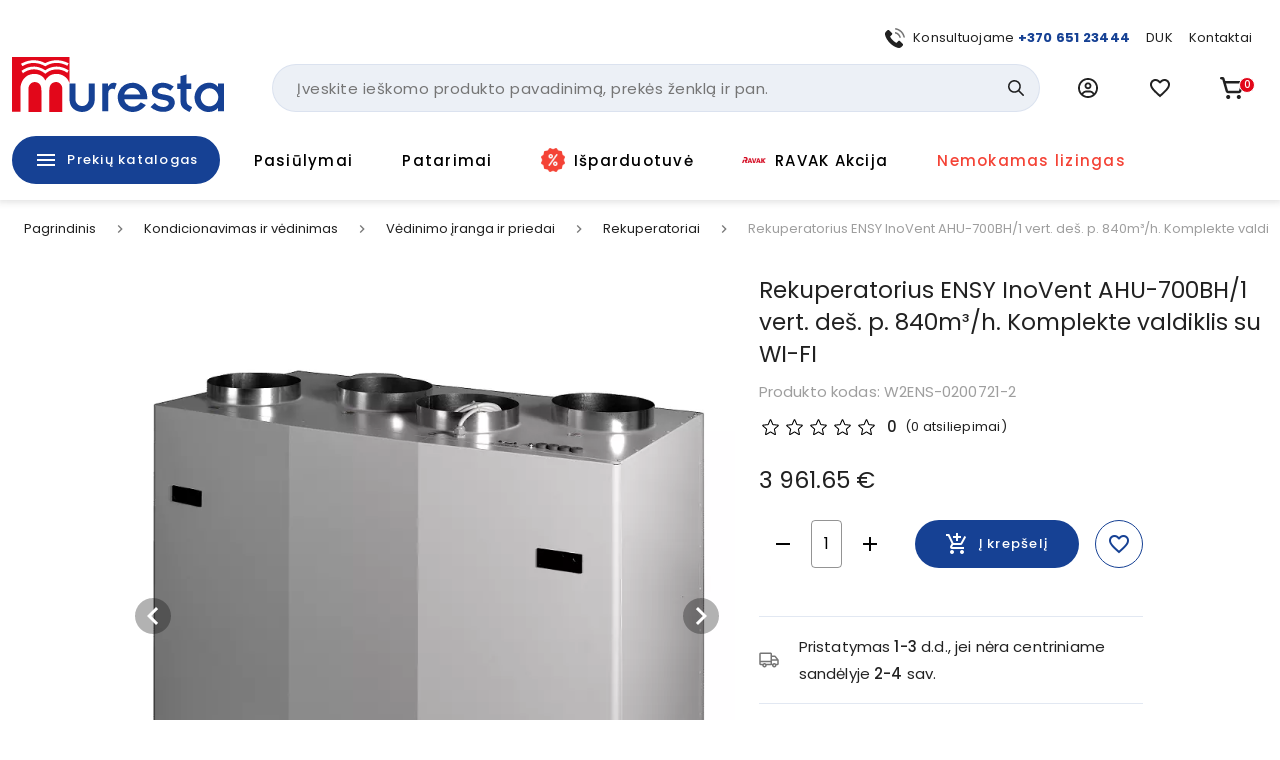

--- FILE ---
content_type: text/html; charset=utf-8
request_url: https://www.muresta.lt/p/rekuperatorius-ensy-inovent-ahu-700bh-1-vert-des-p-840m3-h-komplekte-valdiklis-su-wi-fi-66171
body_size: 51424
content:
<!doctype html>
<html data-n-head-ssr lang="lt" data-n-head="%7B%22lang%22:%7B%22ssr%22:%22lt%22%7D%7D">
  <head >
    <title>Rekuperatorius ENSY InoVent AHU-700BH/1 vert. deš. p. 840m³/h. Komplekte valdiklis su WI-FI | Muresta.lt</title><meta data-n-head="ssr" charset="utf-8"><meta data-n-head="ssr" name="viewport" content="width=device-width, initial-scale=1"><meta data-n-head="ssr" name="format-detection" content="telephone=no"><meta data-n-head="ssr" name="msapplication-TileColor" content="#da532c"><meta data-n-head="ssr" name="msapplication-config" content="./favicons/browserconfig.xml"><meta data-n-head="ssr" name="theme-color" content="#ffffff"><meta data-n-head="ssr" data-hid="description" name="description" content="Komplekte liečiamas valdiklis su WI-FI funkcija. Valdiklis komplektuojamas su 2m kabeliu. 
Rekuperatorius vertikalus, dešinės pusės.Rotacinis šilumokaitis - tinkantis Lietuvos klimatui, neužšalantis. Efektyvumas siekia 88%Integruotas drėgmės jutiklis bei elektrinis šildytuvas, kurio galia 1,2kW.Galimybė prijungti gartraukį (gartraukis užsakomas atskirai).
Techniniai duomenys:

Našumas 850@100Pa
Triukšmo lygis 52dB(A)
Energijos efektyvumo klasė A
Jugiamas į vienfazį tinklą
Ortakių skersmuo d200mm
Filtro klasė F7
Maitinimo tipas 230V~50Hz

Tinka A++ klasės namams.Garantija 3 metai
Kilmės šalis Norvegija 
 "><meta data-n-head="ssr" data-hid="keywords" name="keywords" content="null"><meta data-n-head="ssr" data-hid="og:title" property="og:title" content="Rekuperatorius ENSY InoVent AHU-700BH/1 vert. deš. p. 840m³/h. Komplekte valdiklis su WI-FI | Muresta.lt"><meta data-n-head="ssr" data-hid="og:type" property="og:type" content="website"><meta data-n-head="ssr" data-hid="og:image" property="og:image" content="https://images.muresta.lt/unsafe/fit-in/1200x1200/d4/d9/bf2342d4f7a5d4e0e43545bc7053.png"><meta data-n-head="ssr" data-hid="og:description" property="og:description" content="Komplekte liečiamas valdiklis su WI-FI funkcija. Valdiklis komplektuojamas su 2m kabeliu. 
Rekuperatorius vertikalus, dešinės pusės.Rotacinis šilumokaitis - tinkantis Lietuvos klimatui, neužšalantis. Efektyvumas siekia 88%Integruotas drėgmės jutiklis bei elektrinis šildytuvas, kurio galia 1,2kW.Galimybė prijungti gartraukį (gartraukis užsakomas atskirai).
Techniniai duomenys:

Našumas 850@100Pa
Triukšmo lygis 52dB(A)
Energijos efektyvumo klasė A
Jugiamas į vienfazį tinklą
Ortakių skersmuo d200mm
Filtro klasė F7
Maitinimo tipas 230V~50Hz

Tinka A++ klasės namams.Garantija 3 metai
Kilmės šalis Norvegija 
 "><meta data-n-head="ssr" data-hid="og:url" property="og:url" content="https://www.muresta.lt/p/rekuperatorius-ensy-inovent-ahu-700bh-1-vert-des-p-840m3-h-komplekte-valdiklis-su-wi-fi-66171"><link data-n-head="ssr" rel="apple-touch-icon" sizes="180x180" href="/favicons/apple-touch-icon.png"><link data-n-head="ssr" rel="icon" type="image/png" sizes="32x32" href="/favicons/favicon-32x32.png"><link data-n-head="ssr" rel="icon" type="image/png" sizes="16x16" href="/favicons/favicon-16x16.png"><link data-n-head="ssr" rel="manifest" href="/site.webmanifest"><link data-n-head="ssr" rel="mask-icon" href="/favicons/safari-pinned-tab.svg" color="#5bbad5"><link data-n-head="ssr" rel="shortcut icon" href="/favicons/favicon.ico"><link data-n-head="ssr" rel="stylesheet" href="https://fonts.googleapis.com/css?family=Material+Icons|Material+Icons+Outlined"><link data-n-head="ssr" rel="preconnect" href="https://fonts.googleapis.com"><link data-n-head="ssr" rel="preconnect" href="https://fonts.gstatic.com" crossorigin="true"><link data-n-head="ssr" href="https://fonts.googleapis.com/css2?family=Poppins:wght@400;500;700&amp;display=swap" rel="stylesheet"><link data-n-head="ssr" rel="stylesheet" href="https://cdn.jsdelivr.net/npm/@mdi/font@latest/css/materialdesignicons.min.css"><link data-n-head="ssr" rel="alternate" hreflang="lt" href="https://www.muresta.lt/p/rekuperatorius-ensy-inovent-ahu-700bh-1-vert-des-p-840m3-h-komplekte-valdiklis-su-wi-fi-66171"><link data-n-head="ssr" rel="alternate" hreflang="x-default" href="https://www.muresta.lt/p/rekuperatorius-ensy-inovent-ahu-700bh-1-vert-des-p-840m3-h-komplekte-valdiklis-su-wi-fi-66171"><link data-n-head="ssr" rel="canonical" href="https://www.muresta.lt/p/rekuperatorius-ensy-inovent-ahu-700bh-1-vert-des-p-840m3-h-komplekte-valdiklis-su-wi-fi-66171"><link data-n-head="ssr" rel="preload" fetchpriority="high" as="image" href="https://images.muresta.lt/unsafe/fit-in/588x588/d4/d9/bf2342d4f7a5d4e0e43545bc7053.png" type="image/webp" imagesrcset="https://images.muresta.lt/unsafe/fit-in/588x588/d4/d9/bf2342d4f7a5d4e0e43545bc7053.png 1x, https://images.muresta.lt/unsafe/fit-in/882x882/d4/d9/bf2342d4f7a5d4e0e43545bc7053.png 1.5x, https://images.muresta.lt/unsafe/fit-in/1764x1764/d4/d9/bf2342d4f7a5d4e0e43545bc7053.png 3x"><style data-n-head="vuetify" type="text/css" id="vuetify-theme-stylesheet" nonce="undefined">.v-application a { color: #164194; }
.v-application .primary {
  background-color: #164194 !important;
  border-color: #164194 !important;
}
.v-application .primary--text {
  color: #164194 !important;
  caret-color: #164194 !important;
}
.v-application .primary.lighten-5 {
  background-color: #b0bfff !important;
  border-color: #b0bfff !important;
}
.v-application .primary--text.text--lighten-5 {
  color: #b0bfff !important;
  caret-color: #b0bfff !important;
}
.v-application .primary.lighten-4 {
  background-color: #93a4ff !important;
  border-color: #93a4ff !important;
}
.v-application .primary--text.text--lighten-4 {
  color: #93a4ff !important;
  caret-color: #93a4ff !important;
}
.v-application .primary.lighten-3 {
  background-color: #7789e7 !important;
  border-color: #7789e7 !important;
}
.v-application .primary--text.text--lighten-3 {
  color: #7789e7 !important;
  caret-color: #7789e7 !important;
}
.v-application .primary.lighten-2 {
  background-color: #5a70cb !important;
  border-color: #5a70cb !important;
}
.v-application .primary--text.text--lighten-2 {
  color: #5a70cb !important;
  caret-color: #5a70cb !important;
}
.v-application .primary.lighten-1 {
  background-color: #3c58af !important;
  border-color: #3c58af !important;
}
.v-application .primary--text.text--lighten-1 {
  color: #3c58af !important;
  caret-color: #3c58af !important;
}
.v-application .primary.darken-1 {
  background-color: #002b7a !important;
  border-color: #002b7a !important;
}
.v-application .primary--text.text--darken-1 {
  color: #002b7a !important;
  caret-color: #002b7a !important;
}
.v-application .primary.darken-2 {
  background-color: #001860 !important;
  border-color: #001860 !important;
}
.v-application .primary--text.text--darken-2 {
  color: #001860 !important;
  caret-color: #001860 !important;
}
.v-application .primary.darken-3 {
  background-color: #000048 !important;
  border-color: #000048 !important;
}
.v-application .primary--text.text--darken-3 {
  color: #000048 !important;
  caret-color: #000048 !important;
}
.v-application .primary.darken-4 {
  background-color: #000032 !important;
  border-color: #000032 !important;
}
.v-application .primary--text.text--darken-4 {
  color: #000032 !important;
  caret-color: #000032 !important;
}
.v-application .secondary {
  background-color: #f3f5fa !important;
  border-color: #f3f5fa !important;
}
.v-application .secondary--text {
  color: #f3f5fa !important;
  caret-color: #f3f5fa !important;
}
.v-application .secondary.lighten-5 {
  background-color: #ffffff !important;
  border-color: #ffffff !important;
}
.v-application .secondary--text.text--lighten-5 {
  color: #ffffff !important;
  caret-color: #ffffff !important;
}
.v-application .secondary.lighten-4 {
  background-color: #ffffff !important;
  border-color: #ffffff !important;
}
.v-application .secondary--text.text--lighten-4 {
  color: #ffffff !important;
  caret-color: #ffffff !important;
}
.v-application .secondary.lighten-3 {
  background-color: #ffffff !important;
  border-color: #ffffff !important;
}
.v-application .secondary--text.text--lighten-3 {
  color: #ffffff !important;
  caret-color: #ffffff !important;
}
.v-application .secondary.lighten-2 {
  background-color: #ffffff !important;
  border-color: #ffffff !important;
}
.v-application .secondary--text.text--lighten-2 {
  color: #ffffff !important;
  caret-color: #ffffff !important;
}
.v-application .secondary.lighten-1 {
  background-color: #ffffff !important;
  border-color: #ffffff !important;
}
.v-application .secondary--text.text--lighten-1 {
  color: #ffffff !important;
  caret-color: #ffffff !important;
}
.v-application .secondary.darken-1 {
  background-color: #d7d9dd !important;
  border-color: #d7d9dd !important;
}
.v-application .secondary--text.text--darken-1 {
  color: #d7d9dd !important;
  caret-color: #d7d9dd !important;
}
.v-application .secondary.darken-2 {
  background-color: #bbbdc2 !important;
  border-color: #bbbdc2 !important;
}
.v-application .secondary--text.text--darken-2 {
  color: #bbbdc2 !important;
  caret-color: #bbbdc2 !important;
}
.v-application .secondary.darken-3 {
  background-color: #a0a2a6 !important;
  border-color: #a0a2a6 !important;
}
.v-application .secondary--text.text--darken-3 {
  color: #a0a2a6 !important;
  caret-color: #a0a2a6 !important;
}
.v-application .secondary.darken-4 {
  background-color: #86888c !important;
  border-color: #86888c !important;
}
.v-application .secondary--text.text--darken-4 {
  color: #86888c !important;
  caret-color: #86888c !important;
}
.v-application .accent {
  background-color: #e2071a !important;
  border-color: #e2071a !important;
}
.v-application .accent--text {
  color: #e2071a !important;
  caret-color: #e2071a !important;
}
.v-application .accent.lighten-5 {
  background-color: #ffb696 !important;
  border-color: #ffb696 !important;
}
.v-application .accent--text.text--lighten-5 {
  color: #ffb696 !important;
  caret-color: #ffb696 !important;
}
.v-application .accent.lighten-4 {
  background-color: #ff987b !important;
  border-color: #ff987b !important;
}
.v-application .accent--text.text--lighten-4 {
  color: #ff987b !important;
  caret-color: #ff987b !important;
}
.v-application .accent.lighten-3 {
  background-color: #ff7a62 !important;
  border-color: #ff7a62 !important;
}
.v-application .accent--text.text--lighten-3 {
  color: #ff7a62 !important;
  caret-color: #ff7a62 !important;
}
.v-application .accent.lighten-2 {
  background-color: #ff5c49 !important;
  border-color: #ff5c49 !important;
}
.v-application .accent--text.text--lighten-2 {
  color: #ff5c49 !important;
  caret-color: #ff5c49 !important;
}
.v-application .accent.lighten-1 {
  background-color: #ff3b31 !important;
  border-color: #ff3b31 !important;
}
.v-application .accent--text.text--lighten-1 {
  color: #ff3b31 !important;
  caret-color: #ff3b31 !important;
}
.v-application .accent.darken-1 {
  background-color: #c10002 !important;
  border-color: #c10002 !important;
}
.v-application .accent--text.text--darken-1 {
  color: #c10002 !important;
  caret-color: #c10002 !important;
}
.v-application .accent.darken-2 {
  background-color: #a10000 !important;
  border-color: #a10000 !important;
}
.v-application .accent--text.text--darken-2 {
  color: #a10000 !important;
  caret-color: #a10000 !important;
}
.v-application .accent.darken-3 {
  background-color: #820000 !important;
  border-color: #820000 !important;
}
.v-application .accent--text.text--darken-3 {
  color: #820000 !important;
  caret-color: #820000 !important;
}
.v-application .accent.darken-4 {
  background-color: #650000 !important;
  border-color: #650000 !important;
}
.v-application .accent--text.text--darken-4 {
  color: #650000 !important;
  caret-color: #650000 !important;
}
.v-application .error {
  background-color: #fa0a0a !important;
  border-color: #fa0a0a !important;
}
.v-application .error--text {
  color: #fa0a0a !important;
  caret-color: #fa0a0a !important;
}
.v-application .error.lighten-5 {
  background-color: #ffbd8d !important;
  border-color: #ffbd8d !important;
}
.v-application .error--text.text--lighten-5 {
  color: #ffbd8d !important;
  caret-color: #ffbd8d !important;
}
.v-application .error.lighten-4 {
  background-color: #ff9f73 !important;
  border-color: #ff9f73 !important;
}
.v-application .error--text.text--lighten-4 {
  color: #ff9f73 !important;
  caret-color: #ff9f73 !important;
}
.v-application .error.lighten-3 {
  background-color: #ff8159 !important;
  border-color: #ff8159 !important;
}
.v-application .error--text.text--lighten-3 {
  color: #ff8159 !important;
  caret-color: #ff8159 !important;
}
.v-application .error.lighten-2 {
  background-color: #ff6140 !important;
  border-color: #ff6140 !important;
}
.v-application .error--text.text--lighten-2 {
  color: #ff6140 !important;
  caret-color: #ff6140 !important;
}
.v-application .error.lighten-1 {
  background-color: #ff3f27 !important;
  border-color: #ff3f27 !important;
}
.v-application .error--text.text--lighten-1 {
  color: #ff3f27 !important;
  caret-color: #ff3f27 !important;
}
.v-application .error.darken-1 {
  background-color: #d80000 !important;
  border-color: #d80000 !important;
}
.v-application .error--text.text--darken-1 {
  color: #d80000 !important;
  caret-color: #d80000 !important;
}
.v-application .error.darken-2 {
  background-color: #b70000 !important;
  border-color: #b70000 !important;
}
.v-application .error--text.text--darken-2 {
  color: #b70000 !important;
  caret-color: #b70000 !important;
}
.v-application .error.darken-3 {
  background-color: #970000 !important;
  border-color: #970000 !important;
}
.v-application .error--text.text--darken-3 {
  color: #970000 !important;
  caret-color: #970000 !important;
}
.v-application .error.darken-4 {
  background-color: #790000 !important;
  border-color: #790000 !important;
}
.v-application .error--text.text--darken-4 {
  color: #790000 !important;
  caret-color: #790000 !important;
}
.v-application .info {
  background-color: #2196f3 !important;
  border-color: #2196f3 !important;
}
.v-application .info--text {
  color: #2196f3 !important;
  caret-color: #2196f3 !important;
}
.v-application .info.lighten-5 {
  background-color: #d4ffff !important;
  border-color: #d4ffff !important;
}
.v-application .info--text.text--lighten-5 {
  color: #d4ffff !important;
  caret-color: #d4ffff !important;
}
.v-application .info.lighten-4 {
  background-color: #b5ffff !important;
  border-color: #b5ffff !important;
}
.v-application .info--text.text--lighten-4 {
  color: #b5ffff !important;
  caret-color: #b5ffff !important;
}
.v-application .info.lighten-3 {
  background-color: #95e8ff !important;
  border-color: #95e8ff !important;
}
.v-application .info--text.text--lighten-3 {
  color: #95e8ff !important;
  caret-color: #95e8ff !important;
}
.v-application .info.lighten-2 {
  background-color: #75ccff !important;
  border-color: #75ccff !important;
}
.v-application .info--text.text--lighten-2 {
  color: #75ccff !important;
  caret-color: #75ccff !important;
}
.v-application .info.lighten-1 {
  background-color: #51b0ff !important;
  border-color: #51b0ff !important;
}
.v-application .info--text.text--lighten-1 {
  color: #51b0ff !important;
  caret-color: #51b0ff !important;
}
.v-application .info.darken-1 {
  background-color: #007cd6 !important;
  border-color: #007cd6 !important;
}
.v-application .info--text.text--darken-1 {
  color: #007cd6 !important;
  caret-color: #007cd6 !important;
}
.v-application .info.darken-2 {
  background-color: #0064ba !important;
  border-color: #0064ba !important;
}
.v-application .info--text.text--darken-2 {
  color: #0064ba !important;
  caret-color: #0064ba !important;
}
.v-application .info.darken-3 {
  background-color: #004d9f !important;
  border-color: #004d9f !important;
}
.v-application .info--text.text--darken-3 {
  color: #004d9f !important;
  caret-color: #004d9f !important;
}
.v-application .info.darken-4 {
  background-color: #003784 !important;
  border-color: #003784 !important;
}
.v-application .info--text.text--darken-4 {
  color: #003784 !important;
  caret-color: #003784 !important;
}
.v-application .success {
  background-color: #4caf50 !important;
  border-color: #4caf50 !important;
}
.v-application .success--text {
  color: #4caf50 !important;
  caret-color: #4caf50 !important;
}
.v-application .success.lighten-5 {
  background-color: #dcffd6 !important;
  border-color: #dcffd6 !important;
}
.v-application .success--text.text--lighten-5 {
  color: #dcffd6 !important;
  caret-color: #dcffd6 !important;
}
.v-application .success.lighten-4 {
  background-color: #beffba !important;
  border-color: #beffba !important;
}
.v-application .success--text.text--lighten-4 {
  color: #beffba !important;
  caret-color: #beffba !important;
}
.v-application .success.lighten-3 {
  background-color: #a2ff9e !important;
  border-color: #a2ff9e !important;
}
.v-application .success--text.text--lighten-3 {
  color: #a2ff9e !important;
  caret-color: #a2ff9e !important;
}
.v-application .success.lighten-2 {
  background-color: #85e783 !important;
  border-color: #85e783 !important;
}
.v-application .success--text.text--lighten-2 {
  color: #85e783 !important;
  caret-color: #85e783 !important;
}
.v-application .success.lighten-1 {
  background-color: #69cb69 !important;
  border-color: #69cb69 !important;
}
.v-application .success--text.text--lighten-1 {
  color: #69cb69 !important;
  caret-color: #69cb69 !important;
}
.v-application .success.darken-1 {
  background-color: #2d9437 !important;
  border-color: #2d9437 !important;
}
.v-application .success--text.text--darken-1 {
  color: #2d9437 !important;
  caret-color: #2d9437 !important;
}
.v-application .success.darken-2 {
  background-color: #00791e !important;
  border-color: #00791e !important;
}
.v-application .success--text.text--darken-2 {
  color: #00791e !important;
  caret-color: #00791e !important;
}
.v-application .success.darken-3 {
  background-color: #006000 !important;
  border-color: #006000 !important;
}
.v-application .success--text.text--darken-3 {
  color: #006000 !important;
  caret-color: #006000 !important;
}
.v-application .success.darken-4 {
  background-color: #004700 !important;
  border-color: #004700 !important;
}
.v-application .success--text.text--darken-4 {
  color: #004700 !important;
  caret-color: #004700 !important;
}
.v-application .warning {
  background-color: #fb8c00 !important;
  border-color: #fb8c00 !important;
}
.v-application .warning--text {
  color: #fb8c00 !important;
  caret-color: #fb8c00 !important;
}
.v-application .warning.lighten-5 {
  background-color: #ffff9e !important;
  border-color: #ffff9e !important;
}
.v-application .warning--text.text--lighten-5 {
  color: #ffff9e !important;
  caret-color: #ffff9e !important;
}
.v-application .warning.lighten-4 {
  background-color: #fffb82 !important;
  border-color: #fffb82 !important;
}
.v-application .warning--text.text--lighten-4 {
  color: #fffb82 !important;
  caret-color: #fffb82 !important;
}
.v-application .warning.lighten-3 {
  background-color: #ffdf67 !important;
  border-color: #ffdf67 !important;
}
.v-application .warning--text.text--lighten-3 {
  color: #ffdf67 !important;
  caret-color: #ffdf67 !important;
}
.v-application .warning.lighten-2 {
  background-color: #ffc24b !important;
  border-color: #ffc24b !important;
}
.v-application .warning--text.text--lighten-2 {
  color: #ffc24b !important;
  caret-color: #ffc24b !important;
}
.v-application .warning.lighten-1 {
  background-color: #ffa72d !important;
  border-color: #ffa72d !important;
}
.v-application .warning--text.text--lighten-1 {
  color: #ffa72d !important;
  caret-color: #ffa72d !important;
}
.v-application .warning.darken-1 {
  background-color: #db7200 !important;
  border-color: #db7200 !important;
}
.v-application .warning--text.text--darken-1 {
  color: #db7200 !important;
  caret-color: #db7200 !important;
}
.v-application .warning.darken-2 {
  background-color: #bb5900 !important;
  border-color: #bb5900 !important;
}
.v-application .warning--text.text--darken-2 {
  color: #bb5900 !important;
  caret-color: #bb5900 !important;
}
.v-application .warning.darken-3 {
  background-color: #9d4000 !important;
  border-color: #9d4000 !important;
}
.v-application .warning--text.text--darken-3 {
  color: #9d4000 !important;
  caret-color: #9d4000 !important;
}
.v-application .warning.darken-4 {
  background-color: #802700 !important;
  border-color: #802700 !important;
}
.v-application .warning--text.text--darken-4 {
  color: #802700 !important;
  caret-color: #802700 !important;
}
.v-application .success-bg {
  background-color: #e2f2e3 !important;
  border-color: #e2f2e3 !important;
}
.v-application .success-bg--text {
  color: #e2f2e3 !important;
  caret-color: #e2f2e3 !important;
}
.v-application .success-bg.lighten-5 {
  background-color: #ffffff !important;
  border-color: #ffffff !important;
}
.v-application .success-bg--text.text--lighten-5 {
  color: #ffffff !important;
  caret-color: #ffffff !important;
}
.v-application .success-bg.lighten-4 {
  background-color: #ffffff !important;
  border-color: #ffffff !important;
}
.v-application .success-bg--text.text--lighten-4 {
  color: #ffffff !important;
  caret-color: #ffffff !important;
}
.v-application .success-bg.lighten-3 {
  background-color: #ffffff !important;
  border-color: #ffffff !important;
}
.v-application .success-bg--text.text--lighten-3 {
  color: #ffffff !important;
  caret-color: #ffffff !important;
}
.v-application .success-bg.lighten-2 {
  background-color: #ffffff !important;
  border-color: #ffffff !important;
}
.v-application .success-bg--text.text--lighten-2 {
  color: #ffffff !important;
  caret-color: #ffffff !important;
}
.v-application .success-bg.lighten-1 {
  background-color: #ffffff !important;
  border-color: #ffffff !important;
}
.v-application .success-bg--text.text--lighten-1 {
  color: #ffffff !important;
  caret-color: #ffffff !important;
}
.v-application .success-bg.darken-1 {
  background-color: #c6d6c7 !important;
  border-color: #c6d6c7 !important;
}
.v-application .success-bg--text.text--darken-1 {
  color: #c6d6c7 !important;
  caret-color: #c6d6c7 !important;
}
.v-application .success-bg.darken-2 {
  background-color: #abbaac !important;
  border-color: #abbaac !important;
}
.v-application .success-bg--text.text--darken-2 {
  color: #abbaac !important;
  caret-color: #abbaac !important;
}
.v-application .success-bg.darken-3 {
  background-color: #909f91 !important;
  border-color: #909f91 !important;
}
.v-application .success-bg--text.text--darken-3 {
  color: #909f91 !important;
  caret-color: #909f91 !important;
}
.v-application .success-bg.darken-4 {
  background-color: #768577 !important;
  border-color: #768577 !important;
}
.v-application .success-bg--text.text--darken-4 {
  color: #768577 !important;
  caret-color: #768577 !important;
}
.v-application .facebook {
  background-color: #4267b2 !important;
  border-color: #4267b2 !important;
}
.v-application .facebook--text {
  color: #4267b2 !important;
  caret-color: #4267b2 !important;
}
.v-application .facebook.lighten-5 {
  background-color: #d2ecff !important;
  border-color: #d2ecff !important;
}
.v-application .facebook--text.text--lighten-5 {
  color: #d2ecff !important;
  caret-color: #d2ecff !important;
}
.v-application .facebook.lighten-4 {
  background-color: #b5d0ff !important;
  border-color: #b5d0ff !important;
}
.v-application .facebook--text.text--lighten-4 {
  color: #b5d0ff !important;
  caret-color: #b5d0ff !important;
}
.v-application .facebook.lighten-3 {
  background-color: #98b4ff !important;
  border-color: #98b4ff !important;
}
.v-application .facebook--text.text--lighten-3 {
  color: #98b4ff !important;
  caret-color: #98b4ff !important;
}
.v-application .facebook.lighten-2 {
  background-color: #7c9aea !important;
  border-color: #7c9aea !important;
}
.v-application .facebook--text.text--lighten-2 {
  color: #7c9aea !important;
  caret-color: #7c9aea !important;
}
.v-application .facebook.lighten-1 {
  background-color: #5f80ce !important;
  border-color: #5f80ce !important;
}
.v-application .facebook--text.text--lighten-1 {
  color: #5f80ce !important;
  caret-color: #5f80ce !important;
}
.v-application .facebook.darken-1 {
  background-color: #204f97 !important;
  border-color: #204f97 !important;
}
.v-application .facebook--text.text--darken-1 {
  color: #204f97 !important;
  caret-color: #204f97 !important;
}
.v-application .facebook.darken-2 {
  background-color: #00397d !important;
  border-color: #00397d !important;
}
.v-application .facebook--text.text--darken-2 {
  color: #00397d !important;
  caret-color: #00397d !important;
}
.v-application .facebook.darken-3 {
  background-color: #002463 !important;
  border-color: #002463 !important;
}
.v-application .facebook--text.text--darken-3 {
  color: #002463 !important;
  caret-color: #002463 !important;
}
.v-application .facebook.darken-4 {
  background-color: #000f4b !important;
  border-color: #000f4b !important;
}
.v-application .facebook--text.text--darken-4 {
  color: #000f4b !important;
  caret-color: #000f4b !important;
}</style><script data-n-head="ssr" data-hid="gtm">
            (function(w,d,s,l,i){w[l]=w[l]||[];w[l].push({'gtm.start':
            new Date().getTime(),event:'gtm.js'});var f=d.getElementsByTagName(s)[0],
            j=d.createElement(s),dl=l!='dataLayer'?'&l='+l:'';j.async=true;j.src=
            'https://www.googletagmanager.com/gtm.js?id='+i+dl;f.parentNode.insertBefore(j,f);
            })(window,document,'script','dataLayer','GTM-PK348LNX');
          </script><script data-n-head="ssr" data-hid="nuxt-jsonld-61046809" type="application/ld+json">[{"@context":"http://schema.org","@type":"WebSite","name":"Muresta.lt","url":"https://www.muresta.lt"},{"@context":"https://schema.org","@type":"BreadcrumbList","itemListElement":[{"@type":"ListItem","position":1,"item":{"@id":"https://www.muresta.lt/t/kondicionavimas-ir-vedinimas-164","name":"Kondicionavimas ir vėdinimas"}},{"@type":"ListItem","position":2,"item":{"@id":"https://www.muresta.lt/t/kondicionavimas-ir-vedinimas/vedinimo-iranga-ir-priedai-170","name":"Vėdinimo įranga ir priedai"}},{"@type":"ListItem","position":3,"item":{"@id":"https://www.muresta.lt/c/kondicionavimas-ir-vedinimas/vedinimo-iranga-ir-priedai/rekuperatoriai-171","name":"Rekuperatoriai"}},{"@type":"ListItem","position":4,"item":{"@id":"https://www.muresta.lt/p/rekuperatorius-ensy-inovent-ahu-700bh-1-vert-des-p-840m3-h-komplekte-valdiklis-su-wi-fi-66171","name":"Rekuperatorius ENSY InoVent AHU-700BH/1 vert. deš. p. 840m³/h. Komplekte valdiklis su WI-FI"}}]},{"@context":"https://schema.org/","@type":"Product","description":null,"name":"Rekuperatorius ENSY InoVent AHU-700BH/1 vert. deš. p. 840m³/h. Komplekte valdiklis su WI-FI","image":"https://api.muresta.lt/media/image/d4/d9/bf2342d4f7a5d4e0e43545bc7053.png","url":"/p/rekuperatorius-ensy-inovent-ahu-700bh-1-vert-des-p-840m3-h-komplekte-valdiklis-su-wi-fi-66171","offers":[{"@context":"https://schema.org/","@type":"Offer","availability":"https://schema.org/InStock","price":3961.65,"priceCurrency":"EUR","name":"Rekuperatorius ENSY InoVent AHU-700BH/1 vert. deš. p. 840m³/h. Komplekte valdiklis su WI-FI"}]}]</script><link rel="preload" href="/_nuxt/21f52b3.js" as="script"><link rel="preload" href="/_nuxt/d22a3dd.js" as="script"><link rel="preload" href="/_nuxt/260687b.js" as="script"><link rel="preload" href="/_nuxt/422affb.js" as="script"><link rel="preload" href="/_nuxt/css/a740653.css" as="style"><link rel="preload" href="/_nuxt/3d36989.js" as="script"><link rel="preload" href="/_nuxt/bfa939e.js" as="script"><link rel="preload" href="/_nuxt/css/292bdbd.css" as="style"><link rel="preload" href="/_nuxt/029c642.js" as="script"><link rel="preload" href="/_nuxt/css/a9df60c.css" as="style"><link rel="preload" href="/_nuxt/269f71e.js" as="script"><link rel="preload" href="/_nuxt/css/116bf5a.css" as="style"><link rel="preload" href="/_nuxt/908e1cd.js" as="script"><link rel="stylesheet" href="/_nuxt/css/a740653.css"><link rel="stylesheet" href="/_nuxt/css/292bdbd.css"><link rel="stylesheet" href="/_nuxt/css/a9df60c.css"><link rel="stylesheet" href="/_nuxt/css/116bf5a.css">
  </head>
  <body >
    <noscript data-n-head="ssr" data-hid="gtm-noscript" data-pbody="true"><iframe src="https://www.googletagmanager.com/ns.html?id=GTM-PK348LNX" height="0" width="0" style="display:none;visibility:hidden"></iframe></noscript><div data-server-rendered="true" id="__nuxt"><!----><div id="__layout"><div data-app="true" id="app" class="v-application v-application--is-ltr theme--light"><div class="v-application--wrap"><div data-v-5d74db8a><div class="header-wrap" data-v-5d74db8a><!----> <div class="layout-header" data-v-733ee35a data-v-5d74db8a><header class="header white elevation-1 pt-2 pb-md-0 pt-md-7" data-v-733ee35a><div class="layout-container px-2 px-md-3" data-v-733ee35a><div class="mb-2 d-none d-md-block px-4" data-v-733ee35a><div class="d-flex justify-end align-center mx-n2" data-v-41e3193d data-v-733ee35a><div class="px-2" data-v-41e3193d><div data-test="header-top-link-0" class="d-flex align-center link" data-v-41e3193d><div class="nav-icon nav-icon-sm mr-2 scalable-image-wrap"><img src="https://api.muresta.lt/media/image/f8/c5/eed270bfcb13d0209ce690d630f2.svg" alt="+370 651 23444" loading="lazy" fetchpriority="high" rel="preload" as="image" type="image/webp" data-test="nav-link-image" title="+370 651 23444" class="scalable-image-el scalable-image-contain" data-v-a7329d3c></div> <div data-test="nav-link-label"><span>Konsultuojame <b><a target="_blank" href="tel:+37065123444">+370 651 23444</a></b></span></div></div></div><div class="px-2" data-v-41e3193d><a data-test="header-top-link-1" class="d-flex align-center link" data-v-41e3193d><!----> <div data-test="nav-link-label"><span>
      DUK
    </span></div></a></div><div class="px-2" data-v-41e3193d><a data-test="header-top-link-2" class="d-flex align-center link" data-v-41e3193d><!----> <div data-test="nav-link-label"><span>
      Kontaktai
    </span></div></a></div></div></div> <div class="d-flex align-center mx-md-n3 mb-md-4" data-v-733ee35a><div class="pr-2 px-md-3 d-md-none" data-v-733ee35a><button type="button" data-test="mobile-menu-switch" class="v-btn v-btn--icon v-btn--round theme--light elevation-0 v-size--large black--text" data-v-733ee35a><span class="v-btn__content"><span aria-hidden="true" class="v-icon notranslate theme--dark" style="font-size:24px;height:24px;width:24px;" data-v-733ee35a><svg xmlns="http://www.w3.org/2000/svg" width="24" height="24" viewBox="0 0 24 24" fill="none" class="v-icon__component theme--dark" style="font-size:24px;height:24px;width:24px;"><path d="M3 15H21V13H3V15ZM3 19H21V17H3V19ZM3 11H21V9H3V11ZM3 5V7H21V5H3Z" fill="currentColor"></path></svg></span></span></button></div> <div class="px-md-3 mr-auto" data-v-733ee35a><div class="pr-md-6 pb-md-2" data-v-733ee35a><a href="/" data-test="header-logo" class="primary--text pa-0 min-w-0 h-auto header-logo v-btn v-btn--router v-btn--text theme--light v-size--default transparent--text" data-v-733ee35a><span class="v-btn__content"><div class="logo" data-v-7a30786b data-v-733ee35a></div></span></a></div></div> <div class="d-none d-md-block flex-grow-1 flex-srink-1 px-md-3" data-v-733ee35a><div class="search-wrapper" data-v-733ee35a><div data-test="header-search-block" class="search-wrapper" data-v-bcf0acba data-v-733ee35a><div class="v-menu v-menu--attached" data-v-bcf0acba><form autocomplete="off" class="search-block-wrap search-block" data-v-f5fb2764 data-v-bcf0acba><input id="search-block-input" type="text" placeholder="Įveskite ieškomo produkto pavadinimą, prekės ženklą ir pan." data-test="search-input" name="search-block-input" value="" class="search-input" data-v-f5fb2764> <div class="actions d-flex align-center pr-2" data-v-f5fb2764><!----> <button type="submit" data-test="search-block-submit" class="v-btn v-btn--icon v-btn--round theme--light v-size--default primary--text search-icon min-w-0 transparent text--primary" style="height:32px;width:32px;" data-v-f5fb2764><span class="v-btn__content"><span aria-hidden="true" class="v-icon notranslate theme--light" style="font-size:16px;height:16px;width:16px;" data-v-f5fb2764><svg xmlns="http://www.w3.org/2000/svg" width="18" height="18" viewBox="0 0 18 18" fill="none" class="v-icon__component theme--light" style="font-size:16px;height:16px;width:16px;"><path d="M7.24555 14.4835C8.85466 14.4835 10.4177 13.9467 11.6872 12.9579L16.4765 17.7472C16.8343 18.0927 17.4044 18.0828 17.7499 17.725C18.087 17.376 18.087 16.8228 17.7499 16.4738L12.9606 11.6845C15.4142 8.52609 14.8428 3.97672 11.6845 1.52317C8.52606 -0.930387 3.97673 -0.359039 1.52317 2.79935C-0.930388 5.95774 -0.359039 10.5071 2.79935 12.9607C4.07089 13.9485 5.63538 14.4843 7.24555 14.4835ZM3.39738 3.39461C5.52269 1.26927 8.96849 1.26923 11.0938 3.39453C13.2192 5.51984 13.2192 8.96563 11.0939 11.091C8.96861 13.2163 5.5228 13.2164 3.39746 11.0911C3.39742 11.091 3.39742 11.091 3.39738 11.091C1.27208 8.98116 1.25955 5.54792 3.36937 3.42262C3.3787 3.41325 3.38802 3.40393 3.39738 3.39461Z" fill="currentColor"></path></svg></span></span></button></div></form><!----></div></div></div> <div class="v-overlay theme--dark" style="z-index:12;" data-v-733ee35a><div class="v-overlay__scrim black" style="opacity:0;"></div></div></div> <div class="d-none d-md-block px-md-3" data-v-733ee35a><div class="v-menu v-menu--attached" data-v-733ee35a><button type="button" data-test="user-menu-trigger" role="button" aria-haspopup="true" aria-expanded="false" class="v-btn v-btn--icon v-btn--round theme--light v-size--large"><span class="v-btn__content"><span aria-hidden="true" class="v-icon notranslate text--primary material-icons-outlined theme--light" style="font-size:20px;height:20px;width:20px;"><svg viewBox="0 0 24 24" fill="none" xmlns="http://www.w3.org/2000/svg" class="v-icon__component theme--light" style="font-size:20px;height:20px;width:20px;"><path d="M12 5.25C9.72188 5.25 7.875 7.09688 7.875 9.375C7.875 11.6531 9.72188 13.5 12 13.5C14.2781 13.5 16.125 11.6531 16.125 9.375C16.125 7.09688 14.2781 5.25 12 5.25ZM12 11.25C10.9659 11.25 10.125 10.4086 10.125 9.375C10.125 8.33906 10.9641 7.5 12 7.5C13.0359 7.5 13.875 8.34094 13.875 9.375C13.875 10.4109 13.0359 11.25 12 11.25ZM12 0C5.37188 0 0 5.37188 0 12C0 18.6281 5.37188 24 12 24C18.6281 24 24 18.6281 24 12C24 5.37188 18.6281 0 12 0ZM12 21.75C9.80953 21.75 7.7925 21.015 6.16406 19.7911C6.975 18.2344 8.55 17.25 10.3219 17.25H13.6823C15.4519 17.25 17.025 18.2348 17.8392 19.7911C16.2094 21.0141 14.1891 21.75 12 21.75ZM19.5094 18.2109C18.2438 16.2328 16.0875 15 13.6781 15H10.3219C7.91437 15 5.75859 16.2305 4.49063 18.21C3.09188 16.5234 2.25 14.3578 2.25 12C2.25 6.62344 6.62391 2.25 12 2.25C17.3761 2.25 21.75 6.62391 21.75 12C21.75 14.3578 20.9062 16.5234 19.5094 18.2109Z" fill="currentColor"></path></svg></span></span></button><!----></div></div> <div class="px-md-3 d-md-none ml-1" data-v-733ee35a><button type="button" data-test="header-search-switch" class="v-btn v-btn--icon v-btn--round theme--light v-size--large" data-v-733ee35a><span class="v-btn__content"><span aria-hidden="true" class="v-icon notranslate text--primary theme--light" style="font-size:20px;height:20px;width:20px;" data-v-733ee35a><svg xmlns="http://www.w3.org/2000/svg" width="18" height="18" viewBox="0 0 18 18" fill="none" class="v-icon__component theme--light" style="font-size:20px;height:20px;width:20px;"><path d="M7.24555 14.4835C8.85466 14.4835 10.4177 13.9467 11.6872 12.9579L16.4765 17.7472C16.8343 18.0927 17.4044 18.0828 17.7499 17.725C18.087 17.376 18.087 16.8228 17.7499 16.4738L12.9606 11.6845C15.4142 8.52609 14.8428 3.97672 11.6845 1.52317C8.52606 -0.930387 3.97673 -0.359039 1.52317 2.79935C-0.930388 5.95774 -0.359039 10.5071 2.79935 12.9607C4.07089 13.9485 5.63538 14.4843 7.24555 14.4835ZM3.39738 3.39461C5.52269 1.26927 8.96849 1.26923 11.0938 3.39453C13.2192 5.51984 13.2192 8.96563 11.0939 11.091C8.96861 13.2163 5.5228 13.2164 3.39746 11.0911C3.39742 11.091 3.39742 11.091 3.39738 11.091C1.27208 8.98116 1.25955 5.54792 3.36937 3.42262C3.3787 3.41325 3.38802 3.40393 3.39738 3.39461Z" fill="currentColor"></path></svg></span></span></button></div> <div class="px-md-3 ml-1 ml-md-0" data-v-733ee35a><a href="/megstamiausios" data-test="header-favouries-link" class="v-btn v-btn--icon v-btn--round v-btn--router theme--light v-size--large" data-v-2833a1ca data-v-733ee35a><span class="v-btn__content"><span aria-hidden="true" class="v-icon notranslate text--primary material-icons-outlined theme--light" style="font-size:24px;height:24px;width:24px;" data-v-2833a1ca><svg xmlns="http://www.w3.org/2000/svg" width="24" height="24" viewBox="0 0 24 24" fill="none" class="v-icon__component theme--light" style="font-size:24px;height:24px;width:24px;"><path d="M16.5 3C14.76 3 13.09 3.81 12 5.09C10.91 3.81 9.24 3 7.5 3C4.42 3 2 5.42 2 8.5C2 12.28 5.4 15.36 10.55 20.04L12 21.35L13.45 20.03C18.6 15.36 22 12.28 22 8.5C22 5.42 19.58 3 16.5 3ZM12.1 18.55L12 18.65L11.9 18.55C7.14 14.24 4 11.39 4 8.5C4 6.5 5.5 5 7.5 5C9.04 5 10.54 5.99 11.07 7.36H12.94C13.46 5.99 14.96 5 16.5 5C18.5 5 20 6.5 20 8.5C20 11.39 16.86 14.24 12.1 18.55Z" fill="currentColor"></path></svg></span> <!----></span></a></div> <div class="pr-md-3 pl-md-2 ml-0" data-v-733ee35a><a href="/krepselis" data-test="header-cart-button" class="cart-button v-btn v-btn--rounded v-btn--router v-btn--text theme--light v-size--large" data-v-bd526b54 data-v-733ee35a><span class="v-btn__content"><span aria-hidden="true" data-test="cart-button-icon" class="v-icon notranslate material-icons-outlined mr-2 theme--light text--primary" style="font-size:24px;height:24px;width:24px;" data-v-bd526b54><svg viewBox="0 0 22 22" fill="none" xmlns="http://www.w3.org/2000/svg" class="v-icon__component theme--light" style="font-size:24px;height:24px;width:24px;"><path d="M9.375 19.25C9.375 19.6208 9.26503 19.9834 9.05901 20.2917C8.85298 20.6 8.56014 20.8404 8.21753 20.9823C7.87492 21.1242 7.49792 21.1613 7.13421 21.089C6.77049 21.0166 6.4364 20.838 6.17418 20.5758C5.91195 20.3136 5.73338 19.9795 5.66103 19.6158C5.58868 19.2521 5.62581 18.8751 5.76773 18.5325C5.90964 18.1899 6.14996 17.897 6.45831 17.691C6.76665 17.485 7.12916 17.375 7.5 17.375C7.74623 17.375 7.99005 17.4235 8.21753 17.5177C8.44502 17.6119 8.65172 17.7501 8.82583 17.9242C8.99994 18.0983 9.13805 18.305 9.23228 18.5325C9.3265 18.76 9.375 19.0038 9.375 19.25ZM17.25 17.375C16.8792 17.375 16.5166 17.485 16.2083 17.691C15.9 17.897 15.6596 18.1899 15.5177 18.5325C15.3758 18.8751 15.3387 19.2521 15.411 19.6158C15.4834 19.9795 15.662 20.3136 15.9242 20.5758C16.1864 20.838 16.5205 21.0166 16.8842 21.089C17.2479 21.1613 17.6249 21.1242 17.9675 20.9823C18.3101 20.8404 18.603 20.6 18.809 20.2917C19.015 19.9834 19.125 19.6208 19.125 19.25C19.125 19.0038 19.0765 18.76 18.9823 18.5325C18.8881 18.305 18.7499 18.0983 18.5758 17.9242C18.4017 17.7501 18.195 17.6119 17.9675 17.5177C17.74 17.4235 17.4962 17.375 17.25 17.375ZM21.8674 6.05904L19.6068 13.9711C19.4485 14.5187 19.117 15.0002 18.6619 15.3434C18.2069 15.6867 17.6528 15.8732 17.0828 15.875H7.66718C7.0972 15.8732 6.54317 15.6867 6.08812 15.3434C5.63308 15.0002 5.30152 14.5187 5.14316 13.9712L2.88885 6.08119C2.88446 6.06691 2.88034 6.05258 2.8765 6.03803L2.04428 3.125H1.125C0.826631 3.125 0.540483 3.00647 0.329505 2.7955C0.118526 2.58452 0 2.29837 0 2C0 1.70163 0.118526 1.41548 0.329505 1.2045C0.540483 0.993526 0.826631 0.875 1.125 0.875H2.32709C2.73422 0.876306 3.12995 1.00953 3.45499 1.2547C3.78002 1.49987 4.01684 1.84378 4.12994 2.23488L4.81284 4.625H20.7857C20.9598 4.625 21.1316 4.66541 21.2874 4.74307C21.4433 4.82073 21.579 4.9335 21.6838 5.07251C21.7887 5.21153 21.8598 5.37299 21.8917 5.54418C21.9235 5.71536 21.9152 5.89161 21.8674 6.05904ZM19.2943 6.875H5.45572L7.30655 13.353C7.32919 13.4312 7.37656 13.5 7.44157 13.549C7.50659 13.5981 7.58574 13.6247 7.66718 13.625H17.0828C17.1643 13.6247 17.2434 13.5981 17.3084 13.549C17.3735 13.5 17.4208 13.4312 17.4435 13.353L19.2943 6.875Z" fill="currentColor"></path></svg></span> <div class="counter rounded-circle text-center white--text d-flex align-center justify-center" data-v-bd526b54><span data-v-bd526b54>
      0
    </span></div></span></a></div></div> <div class="d-none d-md-block" data-v-733ee35a><div data-test="header-nav" class="nav" data-v-733ee35a><div class="nav-bar pb-4"><div class="d-flex mx-n2"><div data-test="nav-bar-item-primary" class="px-2"><button type="button" data-test="nav-bar-primary-trigger" class="px-5 nav-trigger-primary outline-primary v-btn v-btn--has-bg v-btn--rounded theme--dark elevation-0 v-size--large primary" data-v-3ce4b37a><span class="v-btn__content"><div data-test="nav-bar-trigger-image" class="nav-icon mr-2" style="background-image:url(https://api.muresta.lt/media/image/7e/42/ee10344f0d6f4e9b7264d246deec.svg);" data-v-3ce4b37a></div> <span data-test="nav-bar-trigger-label" data-v-3ce4b37a>
    Prekių katalogas
  </span></span></button></div> <div data-test="nav-bar-item-116" class="px-2"><a href="/pasiulymai-20" value="-1" data-test="nav-bar-trigger-116" class="px-4 nav-bar-trigger v-btn v-btn--rounded v-btn--router v-btn--text theme--light elevation-0 v-size--large black--text" data-v-60a014eb><span class="v-btn__content"><!----> <span data-test="nav-bar-trigger-label" data-v-60a014eb>
    Pasiūlymai
  </span></span></a></div><div data-test="nav-bar-item-55" class="px-2"><a href="/naujienos" value="-1" data-test="nav-bar-trigger-55" class="px-4 nav-bar-trigger v-btn v-btn--rounded v-btn--router v-btn--text theme--light elevation-0 v-size--large black--text" data-v-60a014eb><span class="v-btn__content"><!----> <span data-test="nav-bar-trigger-label" data-v-60a014eb>
    Patarimai
  </span></span></a></div><div data-test="nav-bar-item-125" class="px-2"><a href="/t/isparduotuve-313" value="-1" data-test="nav-bar-trigger-125" class="px-4 nav-bar-trigger v-btn v-btn--rounded v-btn--router v-btn--text theme--light elevation-0 v-size--large black--text" data-v-60a014eb><span class="v-btn__content"><div data-test="nav-bar-trigger-image" class="nav-icon mr-2" style="background-image:url(https://api.muresta.lt/media/image/da/20/134e4ed08c9f0964baa4366c4fff.png);" data-v-60a014eb></div> <span data-test="nav-bar-trigger-label" data-v-60a014eb>
    Išparduotuvė
  </span></span></a></div><div data-test="nav-bar-item-112" class="px-2"><a href="https://www.muresta.lt/ravak-akcija-25" value="-1" data-test="nav-bar-trigger-112" class="px-4 nav-bar-trigger v-btn v-btn--rounded v-btn--text theme--light elevation-0 v-size--large black--text" data-v-60a014eb><span class="v-btn__content"><div data-test="nav-bar-trigger-image" class="nav-icon mr-2" style="background-image:url(https://api.muresta.lt/media/image/a9/6e/c032db6f580771f85895bf360540.png);" data-v-60a014eb></div> <span data-test="nav-bar-trigger-label" data-v-60a014eb>
    RAVAK Akcija
  </span></span></a></div><div data-test="nav-bar-item-123" class="px-2"><a href="/nemokamas-sb-lizingas-24" value="-1" data-test="nav-bar-trigger-123" class="px-4 nav-bar-trigger v-btn v-btn--rounded v-btn--router v-btn--text theme--light elevation-0 v-size--large red--text" data-v-60a014eb><span class="v-btn__content"><!----> <span data-test="nav-bar-trigger-label" data-v-60a014eb>
    Nemokamas lizingas
  </span></span></a></div></div></div> <div fixed="true" class="v-menu"><div class="menu-anchor"></div><!----></div></div></div></div> <div class="vue-portal-target" data-v-733ee35a></div></header> <!----> <div class="v-overlay theme--dark" style="z-index:1;" data-v-733ee35a><div class="v-overlay__scrim black" style="opacity:0;"></div></div></div></div> <!----> <main class="v-main" style="padding-top:0px;padding-right:0px;padding-bottom:0px;padding-left:0px;" data-v-5d74db8a><div class="v-main__wrap"><div class="white min-h-full" data-v-6b4fff13 data-v-5d74db8a><div class="layout-container px-0 px-md-3" data-v-6b4fff13><div data-ssrc-id="660cr5" class="ssr-carousel" data-v-38eb0072 data-v-6b4fff13><style>[data-ssrc-id='660cr5'] .ssr-carousel-track { justify-content: start; }
[data-ssrc-id='660cr5'] .ssr-carousel-arrows { display: block; }
[data-ssrc-id='660cr5'] .ssr-carousel-dots { display: flex; }  [data-ssrc-id='660cr5'] .ssr-carousel-track { transform: translateX(0px); }  [data-ssrc-id='660cr5'] .ssr-carousel-slide {
	margin-right: 20px;
}
[data-ssrc-id='660cr5'] .ssr-carousel-slide:is(:last-child) {
	margin-right: 20px;
} </style><div class="ssr-carousel-slides"><div class="ssr-peek-values" style="left:0px;right:0px;"></div><div class="ssr-carousel-mask disabled"><div class="ssr-carousel-track"><div class="slot-wrapper ssr-carousel-slide" style="order:0;" data-v-38eb0072><ul data-test="product-breadcrumbs" class="v-breadcrumbs mb-md-4 theme--light" data-v-6b4fff13><li><a href="/" class="v-breadcrumbs__item">Pagrindinis</a></li><li class="v-breadcrumbs__divider"><i aria-hidden="true" class="v-icon notranslate material-icons theme--light" data-v-6b4fff13>keyboard_arrow_right</i></li><li><a href="/t/kondicionavimas-ir-vedinimas-164" class="v-breadcrumbs__item">Kondicionavimas ir vėdinimas</a></li><li class="v-breadcrumbs__divider"><i aria-hidden="true" class="v-icon notranslate material-icons theme--light" data-v-6b4fff13>keyboard_arrow_right</i></li><li><a href="/t/kondicionavimas-ir-vedinimas/vedinimo-iranga-ir-priedai-170" class="v-breadcrumbs__item">Vėdinimo įranga ir priedai</a></li><li class="v-breadcrumbs__divider"><i aria-hidden="true" class="v-icon notranslate material-icons theme--light" data-v-6b4fff13>keyboard_arrow_right</i></li><li><a href="/c/kondicionavimas-ir-vedinimas/vedinimo-iranga-ir-priedai/rekuperatoriai-171" class="v-breadcrumbs__item">Rekuperatoriai</a></li><li class="v-breadcrumbs__divider"><i aria-hidden="true" class="v-icon notranslate material-icons theme--light" data-v-6b4fff13>keyboard_arrow_right</i></li><li><a href="/p/rekuperatorius-ensy-inovent-ahu-700bh-1-vert-des-p-840m3-h-komplekte-valdiklis-su-wi-fi-66171" class="v-breadcrumbs__item--disabled v-breadcrumbs__item">Rekuperatorius ENSY InoVent AHU-700BH/1 vert. deš. p. 840m³/h. Komplekte valdiklis su WI-FI</a></li></ul></div></div></div><!----></div><!----><div aria-live="polite" aria-atomic="true" class="ssr-carousel-visually-hidden">Page 1 of Infinity</div></div> <div class="mb-6 mb-md-12" data-v-6b4fff13><div class="row ma-md-n3 no-gutters" data-v-6b4fff13 data-v-6b4fff13><div class="pa-md-3 d-none d-md-block col col-1" data-v-6b4fff13 data-v-6b4fff13><!----></div> <div class="pa-md-3 mb-4 col-md-6 col-12" data-v-6b4fff13 data-v-6b4fff13><div class="carousel-wrap" data-v-6b4fff13><!----><!----><!----><!----><!----> <div data-test="product-carousel" class="h-full relative relative product-carousel d-flex justify-center" data-v-21ef3f92 data-v-6b4fff13><section tabindex="0" loop="loop" show-arrows="" show-dots="" class="slider product-carousel h-full d-flex justify-center hooper" data-v-21ef3f92><div class="hooper-list"><ul class="hooper-track" style="transform:translate(0px, 0);"><li aria-hidden="true" data-test="product-carousel-slide-241353" class="w-full relative slider hooper-slide" style="width:0px;"><div draggable="false" data-test="product-carousel-image" class="h-full scalable-image-wrap" data-v-21ef3f92><img src="https://images.muresta.lt/unsafe/fit-in/1200x1200/d4/d9/bf2342d4f7a5d4e0e43545bc7053.png" srcset="https://images.muresta.lt/unsafe/fit-in/1200x1200/d4/d9/bf2342d4f7a5d4e0e43545bc7053.png 1x, https://images.muresta.lt/unsafe/fit-in/1800x1800/d4/d9/bf2342d4f7a5d4e0e43545bc7053.png 1.5x, https://images.muresta.lt/unsafe/fit-in/3600x3600/d4/d9/bf2342d4f7a5d4e0e43545bc7053.png 3x" alt="Rekuperatorius ENSY InoVent AHU-700BH/1 vert. deš. p. 840m³/h. Komplekte valdiklis su WI-FI" loading="eager" fetchpriority="high" rel="preload" as="image" type="image/webp" data-test="default-image" draggable="false" title="Rekuperatorius ENSY InoVent AHU-700BH/1 vert. deš. p. 840m³/h. Komplekte valdiklis su WI-FI" class="scalable-image-el scalable-image-contain" data-v-a7329d3c data-v-21ef3f92></div></li><li aria-hidden="true" data-test="product-carousel-slide-241354" class="w-full relative slider hooper-slide" style="width:0px;"><div draggable="false" data-test="product-carousel-image" class="h-full scalable-image-wrap" data-v-21ef3f92><img src="https://images.muresta.lt/unsafe/fit-in/1200x1200/56/4c/6d8af0b0e9998827bf7d0b1067da.png" srcset="https://images.muresta.lt/unsafe/fit-in/1200x1200/56/4c/6d8af0b0e9998827bf7d0b1067da.png 1x, https://images.muresta.lt/unsafe/fit-in/1800x1800/56/4c/6d8af0b0e9998827bf7d0b1067da.png 1.5x, https://images.muresta.lt/unsafe/fit-in/3600x3600/56/4c/6d8af0b0e9998827bf7d0b1067da.png 3x" alt="Rekuperatorius ENSY InoVent AHU-700BH/1 vert. deš. p. 840m³/h. Komplekte valdiklis su WI-FI" loading="lazy" fetchpriority="high" rel="preload" as="image" type="image/webp" data-test="default-image" draggable="false" title="Rekuperatorius ENSY InoVent AHU-700BH/1 vert. deš. p. 840m³/h. Komplekte valdiklis su WI-FI" class="scalable-image-el scalable-image-contain" data-v-a7329d3c data-v-21ef3f92></div></li><li aria-hidden="true" data-test="product-carousel-slide-241355" class="w-full relative slider hooper-slide is-prev" style="width:0px;"><div draggable="false" data-test="product-carousel-image" class="h-full scalable-image-wrap" data-v-21ef3f92><img src="https://images.muresta.lt/unsafe/fit-in/1200x1200/af/15/a5b66fd3e26e173ab8090418085b.jpg" srcset="https://images.muresta.lt/unsafe/fit-in/1200x1200/af/15/a5b66fd3e26e173ab8090418085b.jpg 1x, https://images.muresta.lt/unsafe/fit-in/1800x1800/af/15/a5b66fd3e26e173ab8090418085b.jpg 1.5x, https://images.muresta.lt/unsafe/fit-in/3600x3600/af/15/a5b66fd3e26e173ab8090418085b.jpg 3x" alt="Rekuperatorius ENSY InoVent AHU-700BH/1 vert. deš. p. 840m³/h. Komplekte valdiklis su WI-FI" loading="lazy" fetchpriority="high" rel="preload" as="image" type="image/webp" data-test="default-image" draggable="false" title="Rekuperatorius ENSY InoVent AHU-700BH/1 vert. deš. p. 840m³/h. Komplekte valdiklis su WI-FI" class="scalable-image-el scalable-image-contain" data-v-a7329d3c data-v-21ef3f92></div></li><li data-test="product-carousel-slide-241353" class="w-full relative slider hooper-slide is-active" style="width:0px;" data-v-21ef3f92><div draggable="false" data-test="product-carousel-image" class="h-full scalable-image-wrap" data-v-21ef3f92><img src="https://images.muresta.lt/unsafe/fit-in/1200x1200/d4/d9/bf2342d4f7a5d4e0e43545bc7053.png" srcset="https://images.muresta.lt/unsafe/fit-in/1200x1200/d4/d9/bf2342d4f7a5d4e0e43545bc7053.png 1x, https://images.muresta.lt/unsafe/fit-in/1800x1800/d4/d9/bf2342d4f7a5d4e0e43545bc7053.png 1.5x, https://images.muresta.lt/unsafe/fit-in/3600x3600/d4/d9/bf2342d4f7a5d4e0e43545bc7053.png 3x" alt="Rekuperatorius ENSY InoVent AHU-700BH/1 vert. deš. p. 840m³/h. Komplekte valdiklis su WI-FI" loading="eager" fetchpriority="high" rel="preload" as="image" type="image/webp" data-test="default-image" draggable="false" title="Rekuperatorius ENSY InoVent AHU-700BH/1 vert. deš. p. 840m³/h. Komplekte valdiklis su WI-FI" class="scalable-image-el scalable-image-contain" data-v-a7329d3c data-v-21ef3f92></div></li><li aria-hidden="true" data-test="product-carousel-slide-241354" class="w-full relative slider hooper-slide is-next" style="width:0px;" data-v-21ef3f92><div draggable="false" data-test="product-carousel-image" class="h-full scalable-image-wrap" data-v-21ef3f92><img src="https://images.muresta.lt/unsafe/fit-in/1200x1200/56/4c/6d8af0b0e9998827bf7d0b1067da.png" srcset="https://images.muresta.lt/unsafe/fit-in/1200x1200/56/4c/6d8af0b0e9998827bf7d0b1067da.png 1x, https://images.muresta.lt/unsafe/fit-in/1800x1800/56/4c/6d8af0b0e9998827bf7d0b1067da.png 1.5x, https://images.muresta.lt/unsafe/fit-in/3600x3600/56/4c/6d8af0b0e9998827bf7d0b1067da.png 3x" alt="Rekuperatorius ENSY InoVent AHU-700BH/1 vert. deš. p. 840m³/h. Komplekte valdiklis su WI-FI" loading="lazy" fetchpriority="high" rel="preload" as="image" type="image/webp" data-test="default-image" draggable="false" title="Rekuperatorius ENSY InoVent AHU-700BH/1 vert. deš. p. 840m³/h. Komplekte valdiklis su WI-FI" class="scalable-image-el scalable-image-contain" data-v-a7329d3c data-v-21ef3f92></div></li><li aria-hidden="true" data-test="product-carousel-slide-241355" class="w-full relative slider hooper-slide" style="width:0px;" data-v-21ef3f92><div draggable="false" data-test="product-carousel-image" class="h-full scalable-image-wrap" data-v-21ef3f92><img src="https://images.muresta.lt/unsafe/fit-in/1200x1200/af/15/a5b66fd3e26e173ab8090418085b.jpg" srcset="https://images.muresta.lt/unsafe/fit-in/1200x1200/af/15/a5b66fd3e26e173ab8090418085b.jpg 1x, https://images.muresta.lt/unsafe/fit-in/1800x1800/af/15/a5b66fd3e26e173ab8090418085b.jpg 1.5x, https://images.muresta.lt/unsafe/fit-in/3600x3600/af/15/a5b66fd3e26e173ab8090418085b.jpg 3x" alt="Rekuperatorius ENSY InoVent AHU-700BH/1 vert. deš. p. 840m³/h. Komplekte valdiklis su WI-FI" loading="lazy" fetchpriority="high" rel="preload" as="image" type="image/webp" data-test="default-image" draggable="false" title="Rekuperatorius ENSY InoVent AHU-700BH/1 vert. deš. p. 840m³/h. Komplekte valdiklis su WI-FI" class="scalable-image-el scalable-image-contain" data-v-a7329d3c data-v-21ef3f92></div></li><li aria-hidden="true" data-test="product-carousel-slide-241353" class="w-full relative slider hooper-slide is-clone" style="width:0px;"><div draggable="false" data-test="product-carousel-image" class="h-full scalable-image-wrap" data-v-21ef3f92><img src="https://images.muresta.lt/unsafe/fit-in/1200x1200/d4/d9/bf2342d4f7a5d4e0e43545bc7053.png" srcset="https://images.muresta.lt/unsafe/fit-in/1200x1200/d4/d9/bf2342d4f7a5d4e0e43545bc7053.png 1x, https://images.muresta.lt/unsafe/fit-in/1800x1800/d4/d9/bf2342d4f7a5d4e0e43545bc7053.png 1.5x, https://images.muresta.lt/unsafe/fit-in/3600x3600/d4/d9/bf2342d4f7a5d4e0e43545bc7053.png 3x" alt="Rekuperatorius ENSY InoVent AHU-700BH/1 vert. deš. p. 840m³/h. Komplekte valdiklis su WI-FI" loading="eager" fetchpriority="high" rel="preload" as="image" type="image/webp" data-test="default-image" draggable="false" title="Rekuperatorius ENSY InoVent AHU-700BH/1 vert. deš. p. 840m³/h. Komplekte valdiklis su WI-FI" class="scalable-image-el scalable-image-contain" data-v-a7329d3c data-v-21ef3f92></div></li><li aria-hidden="true" data-test="product-carousel-slide-241354" class="w-full relative slider hooper-slide is-clone" style="width:0px;"><div draggable="false" data-test="product-carousel-image" class="h-full scalable-image-wrap" data-v-21ef3f92><img src="https://images.muresta.lt/unsafe/fit-in/1200x1200/56/4c/6d8af0b0e9998827bf7d0b1067da.png" srcset="https://images.muresta.lt/unsafe/fit-in/1200x1200/56/4c/6d8af0b0e9998827bf7d0b1067da.png 1x, https://images.muresta.lt/unsafe/fit-in/1800x1800/56/4c/6d8af0b0e9998827bf7d0b1067da.png 1.5x, https://images.muresta.lt/unsafe/fit-in/3600x3600/56/4c/6d8af0b0e9998827bf7d0b1067da.png 3x" alt="Rekuperatorius ENSY InoVent AHU-700BH/1 vert. deš. p. 840m³/h. Komplekte valdiklis su WI-FI" loading="lazy" fetchpriority="high" rel="preload" as="image" type="image/webp" data-test="default-image" draggable="false" title="Rekuperatorius ENSY InoVent AHU-700BH/1 vert. deš. p. 840m³/h. Komplekte valdiklis su WI-FI" class="scalable-image-el scalable-image-contain" data-v-a7329d3c data-v-21ef3f92></div></li><li aria-hidden="true" data-test="product-carousel-slide-241355" class="w-full relative slider hooper-slide is-clone" style="width:0px;"><div draggable="false" data-test="product-carousel-image" class="h-full scalable-image-wrap" data-v-21ef3f92><img src="https://images.muresta.lt/unsafe/fit-in/1200x1200/af/15/a5b66fd3e26e173ab8090418085b.jpg" srcset="https://images.muresta.lt/unsafe/fit-in/1200x1200/af/15/a5b66fd3e26e173ab8090418085b.jpg 1x, https://images.muresta.lt/unsafe/fit-in/1800x1800/af/15/a5b66fd3e26e173ab8090418085b.jpg 1.5x, https://images.muresta.lt/unsafe/fit-in/3600x3600/af/15/a5b66fd3e26e173ab8090418085b.jpg 3x" alt="Rekuperatorius ENSY InoVent AHU-700BH/1 vert. deš. p. 840m³/h. Komplekte valdiklis su WI-FI" loading="lazy" fetchpriority="high" rel="preload" as="image" type="image/webp" data-test="default-image" draggable="false" title="Rekuperatorius ENSY InoVent AHU-700BH/1 vert. deš. p. 840m³/h. Komplekte valdiklis su WI-FI" class="scalable-image-el scalable-image-contain" data-v-a7329d3c data-v-21ef3f92></div></li></ul><div class="slider-pagination-white hooper-pagination" data-v-21ef3f92><ol class="hooper-indicators"><li><button type="button" class="hooper-indicator is-active"><span class="hooper-sr-only">item 0</span></button></li><li><button type="button" class="hooper-indicator"><span class="hooper-sr-only">item 1</span></button></li><li><button type="button" class="hooper-indicator"><span class="hooper-sr-only">item 2</span></button></li></ol></div><div aria-live="polite" aria-atomic="true" class="hooper-liveregion hooper-sr-only">Item 1 of 3</div></div></section> <div class="slider-controls slider-controls" data-v-0ab28f90 data-v-21ef3f92><div class="slider-control control-prev mx-4" data-v-0ab28f90><button type="button" data-test="slider-controls-prev" class="v-btn v-btn--icon v-btn--round theme--dark v-size--default" data-v-0ab28f90><span class="v-btn__content"><i aria-hidden="true" class="v-icon notranslate material-icons theme--dark" style="font-size:36px;" data-v-0ab28f90>keyboard_arrow_left</i></span></button></div> <div class="slider-control control-next mx-4" data-v-0ab28f90><button type="button" data-test="slider-controls-next" class="v-btn v-btn--icon v-btn--round theme--dark v-size--default" data-v-0ab28f90><span class="v-btn__content"><i aria-hidden="true" class="v-icon notranslate material-icons theme--dark" style="font-size:36px;" data-v-0ab28f90>keyboard_arrow_right</i></span></button></div></div></div></div></div> <div class="px-4 pa-md-3 d-md-flex flex-md-column col-md-5 col-12" data-v-6b4fff13 data-v-6b4fff13><div class="d-flex d-md-block align-start justify-space-between mb-2" data-v-6b4fff13><div class="flex-grow-1 flex-shrink-1" data-v-6b4fff13><h1 data-test="product-name" class="text-h6 text-md-h5 mb-2 flex-grow-1 flex-shrink-1" data-v-6b4fff13>
                Rekuperatorius ENSY InoVent AHU-700BH/1 vert. deš. p. 840m³/h. Komplekte valdiklis su WI-FI
              </h1> <div class="subtitle-1 text--disabled" data-v-6b4fff13>Produkto kodas: W2ENS-0200721-2</div></div> <div class="pl-2 d-md-none" data-v-6b4fff13><button type="button" data-test="product-inner-wishlist-button" class="v-btn v-btn--icon v-btn--outlined v-btn--round v-btn--rounded theme--light v-size--default primary--text" style="height:48px;width:48px;" data-v-6b4fff13><span class="v-btn__content"><i aria-hidden="true" data-test="product-wishlist-button-icon" class="v-icon notranslate material-icons theme--light" style="font-size:24px;">favorite_border</i></span></button></div></div> <div data-test="product-rating" class="d-flex align-center mb-6" data-v-6b4fff13><div data-test="product-rating-indicator" class="v-rating v-rating--readonly"><button type="button" aria-label="Rating 1 of 5" class="v-icon notranslate v-icon--link theme--light black--text"><svg viewBox="0 0 48 49" fill="none" xmlns="http://www.w3.org/2000/svg" class="v-icon__component theme--light"><path d="M13.6099 41.0829C13.2374 41.0829 12.8675 40.9667 12.5518 40.7384C11.9637 40.3122 11.689 39.5797 11.8491 38.8728L14.0364 29.2377L6.61841 22.7323C6.07314 22.2563 5.86484 21.5025 6.0887 20.8127C6.31257 20.1242 6.92165 19.6368 7.6428 19.5701L17.4577 18.6791L21.3381 9.59806C21.6243 8.93087 22.2759 8.5 22.9999 8.5C23.7239 8.5 24.3755 8.93087 24.6616 9.59651L28.5421 18.6791L38.3554 19.5701C39.0781 19.6353 39.6872 20.1242 39.9111 20.8127C40.1349 21.5012 39.9279 22.2563 39.3827 22.7323L31.9647 29.2364L34.152 38.8712C34.3123 39.5797 34.0373 40.3122 33.4495 40.7371C32.863 41.162 32.0809 41.1947 31.4633 40.8235L22.9999 35.7659L14.5365 40.8264C14.2504 40.9963 13.9316 41.0829 13.6099 41.0829ZM22.9999 33.5871C23.3216 33.5871 23.6401 33.6735 23.9265 33.8434L31.9138 38.6206L29.8495 29.5267C29.7022 28.8794 29.9219 28.2037 30.422 27.7658L37.4262 21.6231L28.1595 20.7816C27.4923 20.7206 26.9185 20.3011 26.6578 19.6864L22.9999 11.1166L19.3376 19.6877C19.0797 20.2983 18.5059 20.7178 17.8403 20.7787L8.57225 21.6202L15.5762 27.763C16.0779 28.2021 16.2974 28.8766 16.1487 29.5254L14.0859 38.6191L22.0733 33.8434C22.3594 33.6735 22.6782 33.5871 22.9999 33.5871Z" fill="currentColor"></path></svg></button><button type="button" aria-label="Rating 2 of 5" class="v-icon notranslate v-icon--link theme--light black--text"><svg viewBox="0 0 48 49" fill="none" xmlns="http://www.w3.org/2000/svg" class="v-icon__component theme--light"><path d="M13.6099 41.0829C13.2374 41.0829 12.8675 40.9667 12.5518 40.7384C11.9637 40.3122 11.689 39.5797 11.8491 38.8728L14.0364 29.2377L6.61841 22.7323C6.07314 22.2563 5.86484 21.5025 6.0887 20.8127C6.31257 20.1242 6.92165 19.6368 7.6428 19.5701L17.4577 18.6791L21.3381 9.59806C21.6243 8.93087 22.2759 8.5 22.9999 8.5C23.7239 8.5 24.3755 8.93087 24.6616 9.59651L28.5421 18.6791L38.3554 19.5701C39.0781 19.6353 39.6872 20.1242 39.9111 20.8127C40.1349 21.5012 39.9279 22.2563 39.3827 22.7323L31.9647 29.2364L34.152 38.8712C34.3123 39.5797 34.0373 40.3122 33.4495 40.7371C32.863 41.162 32.0809 41.1947 31.4633 40.8235L22.9999 35.7659L14.5365 40.8264C14.2504 40.9963 13.9316 41.0829 13.6099 41.0829ZM22.9999 33.5871C23.3216 33.5871 23.6401 33.6735 23.9265 33.8434L31.9138 38.6206L29.8495 29.5267C29.7022 28.8794 29.9219 28.2037 30.422 27.7658L37.4262 21.6231L28.1595 20.7816C27.4923 20.7206 26.9185 20.3011 26.6578 19.6864L22.9999 11.1166L19.3376 19.6877C19.0797 20.2983 18.5059 20.7178 17.8403 20.7787L8.57225 21.6202L15.5762 27.763C16.0779 28.2021 16.2974 28.8766 16.1487 29.5254L14.0859 38.6191L22.0733 33.8434C22.3594 33.6735 22.6782 33.5871 22.9999 33.5871Z" fill="currentColor"></path></svg></button><button type="button" aria-label="Rating 3 of 5" class="v-icon notranslate v-icon--link theme--light black--text"><svg viewBox="0 0 48 49" fill="none" xmlns="http://www.w3.org/2000/svg" class="v-icon__component theme--light"><path d="M13.6099 41.0829C13.2374 41.0829 12.8675 40.9667 12.5518 40.7384C11.9637 40.3122 11.689 39.5797 11.8491 38.8728L14.0364 29.2377L6.61841 22.7323C6.07314 22.2563 5.86484 21.5025 6.0887 20.8127C6.31257 20.1242 6.92165 19.6368 7.6428 19.5701L17.4577 18.6791L21.3381 9.59806C21.6243 8.93087 22.2759 8.5 22.9999 8.5C23.7239 8.5 24.3755 8.93087 24.6616 9.59651L28.5421 18.6791L38.3554 19.5701C39.0781 19.6353 39.6872 20.1242 39.9111 20.8127C40.1349 21.5012 39.9279 22.2563 39.3827 22.7323L31.9647 29.2364L34.152 38.8712C34.3123 39.5797 34.0373 40.3122 33.4495 40.7371C32.863 41.162 32.0809 41.1947 31.4633 40.8235L22.9999 35.7659L14.5365 40.8264C14.2504 40.9963 13.9316 41.0829 13.6099 41.0829ZM22.9999 33.5871C23.3216 33.5871 23.6401 33.6735 23.9265 33.8434L31.9138 38.6206L29.8495 29.5267C29.7022 28.8794 29.9219 28.2037 30.422 27.7658L37.4262 21.6231L28.1595 20.7816C27.4923 20.7206 26.9185 20.3011 26.6578 19.6864L22.9999 11.1166L19.3376 19.6877C19.0797 20.2983 18.5059 20.7178 17.8403 20.7787L8.57225 21.6202L15.5762 27.763C16.0779 28.2021 16.2974 28.8766 16.1487 29.5254L14.0859 38.6191L22.0733 33.8434C22.3594 33.6735 22.6782 33.5871 22.9999 33.5871Z" fill="currentColor"></path></svg></button><button type="button" aria-label="Rating 4 of 5" class="v-icon notranslate v-icon--link theme--light black--text"><svg viewBox="0 0 48 49" fill="none" xmlns="http://www.w3.org/2000/svg" class="v-icon__component theme--light"><path d="M13.6099 41.0829C13.2374 41.0829 12.8675 40.9667 12.5518 40.7384C11.9637 40.3122 11.689 39.5797 11.8491 38.8728L14.0364 29.2377L6.61841 22.7323C6.07314 22.2563 5.86484 21.5025 6.0887 20.8127C6.31257 20.1242 6.92165 19.6368 7.6428 19.5701L17.4577 18.6791L21.3381 9.59806C21.6243 8.93087 22.2759 8.5 22.9999 8.5C23.7239 8.5 24.3755 8.93087 24.6616 9.59651L28.5421 18.6791L38.3554 19.5701C39.0781 19.6353 39.6872 20.1242 39.9111 20.8127C40.1349 21.5012 39.9279 22.2563 39.3827 22.7323L31.9647 29.2364L34.152 38.8712C34.3123 39.5797 34.0373 40.3122 33.4495 40.7371C32.863 41.162 32.0809 41.1947 31.4633 40.8235L22.9999 35.7659L14.5365 40.8264C14.2504 40.9963 13.9316 41.0829 13.6099 41.0829ZM22.9999 33.5871C23.3216 33.5871 23.6401 33.6735 23.9265 33.8434L31.9138 38.6206L29.8495 29.5267C29.7022 28.8794 29.9219 28.2037 30.422 27.7658L37.4262 21.6231L28.1595 20.7816C27.4923 20.7206 26.9185 20.3011 26.6578 19.6864L22.9999 11.1166L19.3376 19.6877C19.0797 20.2983 18.5059 20.7178 17.8403 20.7787L8.57225 21.6202L15.5762 27.763C16.0779 28.2021 16.2974 28.8766 16.1487 29.5254L14.0859 38.6191L22.0733 33.8434C22.3594 33.6735 22.6782 33.5871 22.9999 33.5871Z" fill="currentColor"></path></svg></button><button type="button" aria-label="Rating 5 of 5" class="v-icon notranslate v-icon--link theme--light black--text"><svg viewBox="0 0 48 49" fill="none" xmlns="http://www.w3.org/2000/svg" class="v-icon__component theme--light"><path d="M13.6099 41.0829C13.2374 41.0829 12.8675 40.9667 12.5518 40.7384C11.9637 40.3122 11.689 39.5797 11.8491 38.8728L14.0364 29.2377L6.61841 22.7323C6.07314 22.2563 5.86484 21.5025 6.0887 20.8127C6.31257 20.1242 6.92165 19.6368 7.6428 19.5701L17.4577 18.6791L21.3381 9.59806C21.6243 8.93087 22.2759 8.5 22.9999 8.5C23.7239 8.5 24.3755 8.93087 24.6616 9.59651L28.5421 18.6791L38.3554 19.5701C39.0781 19.6353 39.6872 20.1242 39.9111 20.8127C40.1349 21.5012 39.9279 22.2563 39.3827 22.7323L31.9647 29.2364L34.152 38.8712C34.3123 39.5797 34.0373 40.3122 33.4495 40.7371C32.863 41.162 32.0809 41.1947 31.4633 40.8235L22.9999 35.7659L14.5365 40.8264C14.2504 40.9963 13.9316 41.0829 13.6099 41.0829ZM22.9999 33.5871C23.3216 33.5871 23.6401 33.6735 23.9265 33.8434L31.9138 38.6206L29.8495 29.5267C29.7022 28.8794 29.9219 28.2037 30.422 27.7658L37.4262 21.6231L28.1595 20.7816C27.4923 20.7206 26.9185 20.3011 26.6578 19.6864L22.9999 11.1166L19.3376 19.6877C19.0797 20.2983 18.5059 20.7178 17.8403 20.7787L8.57225 21.6202L15.5762 27.763C16.0779 28.2021 16.2974 28.8766 16.1487 29.5254L14.0859 38.6191L22.0733 33.8434C22.3594 33.6735 22.6782 33.5871 22.9999 33.5871Z" fill="currentColor"></path></svg></button></div> <span data-test="product-rating-average" class="mx-2 subtitle-1 font-weight-medium">
    0
  </span> <span data-test="product-rating-counter" class="text-body-2">(0 atsiliepimai)</span></div> <div class="mb-6" data-v-6b4fff13><div data-test="product-price" class="price d-flex align-center" data-v-6b4fff13><div data-test="product-price-formatted" class="text-h5">
    3 961.65 €
  </div> <!----> <!----> <div class="price_currency_code d-none">
    EUR
  </div> <div class="price d-none">
    3961.65
  </div></div></div> <!----> <!----> <div class="form-product-cart d-md-block mb-md-2 pa-4 pa-md-0" data-v-6b4fff13><div class="max-w-384px mx-auto block-wrap mx-md-0" data-v-6b4fff13><div data-test="product-cart-form" class="d-flex align-center mx-n2" data-v-6b4fff13><div class="px-2 flex-grow-0 flex-shrink-0"><div class="min-w-148px"><div data-test="form-product-cart-counter" class="d-flex align-stretch size-large" data-v-63ccabac><button type="button" data-test="input-counter-descrement" class="mr-1 v-btn v-btn--icon v-btn--round v-btn--text v-btn--tile theme--light v-size--large black--text" style="height:48px;" data-v-63ccabac><span class="v-btn__content"><i aria-hidden="true" class="v-icon notranslate material-icons theme--light" style="font-size:24px;" data-v-63ccabac>remove</i></span></button> <input type="text" data-test="input-counter-input" value="1" class="counter-input" data-v-63ccabac> <button type="button" data-test="input-counter-increment" class="ml-1 v-btn v-btn--icon v-btn--round v-btn--text v-btn--tile theme--light v-size--large black--text" style="height:48px;" data-v-63ccabac><span class="v-btn__content"><i aria-hidden="true" class="v-icon notranslate material-icons theme--light" style="font-size:24px;" data-v-63ccabac>add</i></span></button></div></div></div> <div class="px-2 pl-md-0 flex-grow-1 flex-shrink-1"><button type="button" data-test="form-product-cart-add-button" class="v-btn v-btn--block v-btn--has-bg v-btn--rounded theme--light v-size--large primary"><span class="v-btn__content"><i aria-hidden="true" class="v-icon notranslate mr-2 material-icons theme--light">add_shopping_cart</i> <span>Į krepšelį</span></span></button></div> <div class="px-2 d-none d-md-block"><button type="button" data-test="form-product-cart-wishlist-button" class="v-btn v-btn--icon v-btn--outlined v-btn--round v-btn--rounded theme--light v-size--default primary--text" style="height:48px;width:48px;"><span class="v-btn__content"><i aria-hidden="true" data-test="product-wishlist-button-icon" class="v-icon notranslate material-icons theme--light" style="font-size:24px;">favorite_border</i></span></button></div></div></div></div> <!----> <div class="my-4" data-v-6b4fff13><div data-test="product-labels" class="d-flex flex-wrap ma-n2" data-v-b1e560a2 data-v-6b4fff13></div></div> <div class="max-w-384px mx-auto mx-md-0" data-v-6b4fff13><hr role="separator" aria-orientation="horizontal" class="mt-2 mb-4 v-divider theme--light" data-v-6b4fff13> <div data-v-19340460 data-v-6b4fff13><!----> <div class="d-flex align-center subtitle-1" data-v-19340460><span aria-hidden="true" class="v-icon notranslate mr-5 theme--light" style="font-size:20px;height:20px;width:20px;" data-v-19340460><svg viewBox="0 0 20 16" fill="none" xmlns="http://www.w3.org/2000/svg" class="v-icon__component theme--light" style="font-size:20px;height:20px;width:20px;"><path fill-rule="evenodd" clip-rule="evenodd" d="M1.75 0.5C0.921572 0.5 0.25 1.17157 0.25 2V11.75C0.25 12.5785 0.921572 13.25 1.75 13.25H3.25C3.25 14.4927 4.25736 15.5 5.5 15.5C6.74267 15.5 7.75 14.4927 7.75 13.25H11.5C11.7732 13.25 12.0294 13.177 12.25 13.0493C12.4706 13.177 12.7268 13.25 13 13.25C13 14.4927 14.0073 15.5 15.25 15.5C16.4927 15.5 17.5 14.4927 17.5 13.25H18.25C19.0784 13.25 19.75 12.5785 19.75 11.75V8.2631C19.75 7.92245 19.6341 7.592 19.4213 7.32605L16.8108 4.06295C16.5262 3.70715 16.0952 3.5 15.6395 3.5H13V2C13 1.17157 12.3285 0.5 11.5 0.5H1.75ZM7.17708 11.75H11.5V10.25H1.75V11.75H3.82292C4.23491 11.2897 4.83362 11 5.5 11C6.16638 11 6.7651 11.2897 7.17708 11.75ZM15.25 11C14.5836 11 13.9849 11.2897 13.5729 11.75H13V8.75H18.25V11.75H16.9271C16.5151 11.2897 15.9164 11 15.25 11ZM13 5V7.25H17.4395L15.6395 5H13ZM11.5 2H1.75V8.75H11.5V2ZM15.25 12.5C14.8358 12.5 14.5 12.8358 14.5 13.25C14.5 13.6642 14.8358 14 15.25 14C15.6642 14 16 13.6642 16 13.25C16 12.8358 15.6642 12.5 15.25 12.5ZM4.75 13.25C4.75 12.8358 5.08579 12.5 5.5 12.5C5.91423 12.5 6.25 12.8358 6.25 13.25C6.25 13.6642 5.91423 14 5.5 14C5.08579 14 4.75 13.6642 4.75 13.25Z" fill="currentColor"></path></svg></span> <div class="delivery-time" data-v-19340460>Pristatymas <strong>1-3</strong> d.d., jei nėra centriniame sandėlyje <strong>2-4</strong> sav.</div></div></div> <!----> <hr role="separator" aria-orientation="horizontal" class="mt-4 mb-4 v-divider theme--light" data-v-6b4fff13></div> <div class="block-wrap mx-auto mt-4 mx-md-0" data-v-6b4fff13><div data-test="product-sb-lizingas" data-v-29d79fc9 data-v-6b4fff13><div class="v-item-group theme--light v-expansion-panels v-expansion-panels--flat v-expansion-panels--tile" data-v-29d79fc9><div aria-expanded="false" class="v-expansion-panel border-light rounded-10px elevation-0" data-v-29d79fc9><button type="button" class="v-expansion-panel-header pa-2 min-h-none" data-v-29d79fc9><div data-v-29d79fc9><div class="logo" data-v-29d79fc9></div></div><div class="v-expansion-panel-header__icon"><i aria-hidden="true" class="v-icon notranslate mdi mdi-chevron-down theme--light"></i></div></button> <!----></div></div></div></div></div></div></div></div> <div data-test="product-details-wrap" class="details-container mb-6 mb-md-12" data-v-6b4fff13><div data-test="product-details" class="product-details-panels v-item-group theme--light v-expansion-panels v-expansion-panels--flat" data-v-6be4041b data-v-6b4fff13><div aria-expanded="false" class="v-expansion-panel" data-v-6be4041b><button type="button" class="v-expansion-panel-header" data-v-6be4041b><div class="text-body-1 font-weight-medium px-3" data-v-6be4041b>Prekės aprašymas</div> <div class="v-expansion-panel-header__icon"><div class="expansion-icon mr-3" data-v-6be4041b></div></div></button> <!----></div> <!----> <div aria-expanded="false" class="v-expansion-panel" data-v-6be4041b><button type="button" class="v-expansion-panel-header" data-v-6be4041b><div data-test="product-details-reviews-label" class="text-body-1 font-weight-medium px-3" data-v-6be4041b>Atsiliepimai (0)</div> <div class="v-expansion-panel-header__icon"><div class="expansion-icon mr-3" data-v-6be4041b></div></div></button> <!----></div></div></div> <!----> <div class="secondary" data-v-6b4fff13><div class="layout-container px-4 px-md-3 py-6" data-v-6b4fff13><ul class="list-reset ma-n2 ma-md-n3 d-flex flex-wrap" data-v-6b4fff13><li class="pa-2 pa-md-3 w-50p w-md-25p"><div class="proposition-item h-130px rounded-10px pa-4" data-v-4e1413fb><span aria-hidden="true" class="v-icon notranslate d-block mx-auto mb-2 opacity-70 theme--light primary--text" style="font-size:50px;height:50px;width:50px;" data-v-4e1413fb><svg viewBox="0 0 24 24" fill="none" xmlns="http://www.w3.org/2000/svg" class="v-icon__component theme--light primary--text" style="font-size:50px;height:50px;width:50px;"><g clip-path="url(#clip0_3375_59243)"><path d="M20.1632 4.30678C20.1632 3.91443 20.0226 3.59517 19.7439 3.34757C19.4653 3.09998 19.1109 2.97552 18.6835 2.97552H17.5799C17.4406 2.97552 17.3242 3.02423 17.2282 3.11892C17.1335 3.2136 17.0862 3.33267 17.0862 3.47474V6.8137C17.0862 6.9517 17.1335 7.0694 17.2282 7.16409C17.3364 7.25878 17.4527 7.30617 17.5799 7.30617C17.7137 7.30617 17.8274 7.2615 17.918 7.16953C18.0086 7.07887 18.0546 6.96661 18.0546 6.83132V5.5312L19.3436 7.10461C19.4545 7.23989 19.5803 7.30617 19.7237 7.30617C19.8576 7.30617 19.9752 7.2615 20.0739 7.16953C20.1686 7.06673 20.216 6.9517 20.216 6.82589C20.216 6.7109 20.174 6.60806 20.0915 6.51609L19.1407 5.47706C19.3868 5.42971 19.5681 5.3661 19.6871 5.28764C20.0037 5.06981 20.1632 4.74243 20.1632 4.30678ZM19.0487 4.67746C18.9487 4.77487 18.8283 4.82357 18.6903 4.82357H18.0601V3.8549H18.6782C18.8283 3.8549 18.9514 3.90224 19.0461 3.99829C19.1489 4.08895 19.2003 4.19985 19.2003 4.3311C19.2002 4.46507 19.1502 4.58142 19.0487 4.67746Z" fill="currentColor"></path> <path d="M14.3201 2.97009H13.1921C13.0541 2.97009 12.9365 3.0188 12.8391 3.1162C12.7416 3.21225 12.693 3.33267 12.693 3.4747V6.81366C12.693 6.95166 12.7403 7.06936 12.8364 7.16405C12.9311 7.25873 13.0433 7.30612 13.1745 7.30612C13.3057 7.30612 13.418 7.25878 13.5127 7.16405C13.6074 7.06936 13.6561 6.95569 13.6561 6.82584V5.85717H14.3797C14.8193 5.85717 15.1723 5.72592 15.4374 5.46211C15.7025 5.1983 15.835 4.8533 15.835 4.4258C15.835 3.99422 15.6944 3.64383 15.413 3.37458C15.1317 3.10542 14.7678 2.97009 14.3201 2.97009ZM14.6704 4.84116C14.5568 4.95614 14.4216 5.01431 14.2673 5.01431H13.656V3.83189H14.2728C14.4351 3.83189 14.5703 3.89006 14.6799 4.00641C14.7894 4.12411 14.8435 4.26483 14.8435 4.43123C14.8436 4.58953 14.7854 4.72617 14.6704 4.84116Z" fill="currentColor"></path> <path d="M9.28056 7.25338C9.85811 7.25338 10.322 7.09645 10.6697 6.78393C11.1336 6.36046 11.3649 5.80035 11.3649 5.10224C11.3649 4.74238 11.2945 4.40821 11.1539 4.10245C11.0132 3.79532 10.8171 3.54778 10.5628 3.36243C10.2112 3.10537 9.75536 2.97548 9.19675 2.97548H8.20534C8.06739 2.97548 7.94968 3.02554 7.85504 3.12431C7.76036 3.22307 7.71301 3.3367 7.71301 3.46387V6.7717C7.71301 6.91509 7.75764 7.03143 7.84961 7.12209C7.94832 7.21002 8.0687 7.25334 8.21209 7.25334H9.28056V7.25338ZM8.67461 3.84951H9.19126C9.55511 3.84951 9.8432 3.96182 10.0555 4.18771C10.2679 4.41365 10.3734 4.71806 10.3734 5.10229C10.3734 5.49056 10.2706 5.80176 10.065 6.03581C9.85806 6.26849 9.58487 6.3862 9.24536 6.3862H8.67456V3.84951H8.67461Z" fill="currentColor"></path> <path d="M4.50196 3.77779C4.72378 3.77779 4.94156 3.83999 5.15526 3.96177L5.36896 4.09303C5.51503 4.1796 5.63137 4.22427 5.71926 4.22427C5.83017 4.22427 5.92889 4.17965 6.01546 4.09035C6.1034 4.00106 6.14667 3.8969 6.14667 3.77784C6.14667 3.58031 5.98978 3.38957 5.67731 3.20826C5.32565 3.00534 4.93068 2.90521 4.49517 2.90521C3.87435 2.90521 3.36037 3.11624 2.95462 3.53704C2.54887 3.95915 2.34595 4.48949 2.34595 5.12671C2.34595 5.75985 2.54479 6.28481 2.94243 6.70148C3.34007 7.11684 3.84867 7.32515 4.4654 7.32515C5.04023 7.32515 5.50959 7.13709 5.8761 6.75965C6.24267 6.38357 6.42525 5.90324 6.42525 5.31609C6.42525 5.10234 6.38062 4.94812 6.29268 4.85071C6.20343 4.75331 6.06543 4.7046 5.87882 4.7046H4.84007C4.77651 4.7046 4.7197 4.71679 4.66828 4.74112C4.6169 4.76413 4.57087 4.79657 4.53168 4.83581C4.44782 4.91835 4.40592 5.01979 4.40592 5.13885C4.40592 5.26467 4.44918 5.37154 4.5344 5.45681C4.61962 5.54203 4.72106 5.58398 4.84007 5.58398H5.43384C5.38246 5.87348 5.29317 6.07645 5.16604 6.19551C4.99293 6.36599 4.76432 6.45121 4.48298 6.45121C4.14754 6.45121 3.87703 6.32676 3.67279 6.07645C3.46856 5.82749 3.36712 5.50551 3.36712 5.10913C3.36712 4.70868 3.47128 4.3867 3.67954 4.14318C3.88659 3.89953 4.16114 3.77779 4.50196 3.77779Z" fill="currentColor"></path> <path d="M4.40738 18.1354H10.8848C11.3737 18.1354 11.7713 17.7382 11.7713 17.25V13.0249C11.7713 12.5531 11.4007 12.1673 10.9355 12.1408V11.8871C10.9355 10.0725 9.46013 8.59627 7.64672 8.59627C5.83256 8.59627 4.35661 10.0725 4.35661 11.8871V12.1408C3.89213 12.1673 3.52209 12.5531 3.52209 13.0249V17.25C3.52209 17.7382 3.91922 18.1354 4.40738 18.1354ZM10.8259 17.1899H4.46756V13.0836H10.8259V17.1899ZM7.64672 9.54174C8.93883 9.54174 9.99 10.5938 9.99 11.8871V12.1382H5.30208V11.8871C5.30208 10.5939 6.35386 9.54174 7.64672 9.54174Z" fill="currentColor"></path> <path d="M7.64668 14.4043C7.38559 14.4043 7.17395 14.616 7.17395 14.877V15.3979C7.17395 15.659 7.38559 15.8707 7.64668 15.8707C7.90778 15.8707 8.11942 15.659 8.11942 15.3979V14.877C8.11942 14.616 7.90778 14.4043 7.64668 14.4043Z" fill="currentColor"></path> <path d="M23.1225 14.4432L22.562 14.1406V2.5913C22.562 1.23998 21.4628 0.140625 20.1118 0.140625H2.45016C1.09913 0.140625 0 1.23998 0 2.5913V18.312C0 19.6633 1.09913 20.7627 2.45016 20.7627H5.64352C5.90461 20.7627 6.11625 20.551 6.11625 20.2899C6.11625 20.0288 5.90461 19.8172 5.64352 19.8172H2.45016C1.62047 19.8172 0.945469 19.142 0.945469 18.312V2.5913C0.945469 1.76128 1.62047 1.08609 2.45016 1.08609H20.1118C20.9415 1.08609 21.6165 1.76133 21.6165 2.5913V13.6305L19.2772 12.3681C19.1371 12.2925 18.9683 12.2925 18.8282 12.3681L14.983 14.4432C14.4118 14.7505 14.1133 14.9498 14.1058 15.7874C14.0941 17.089 14.4352 18.4745 15.093 19.8172H9.92981C9.66872 19.8172 9.45708 20.0289 9.45708 20.29C9.45708 20.5511 9.66872 20.7627 9.92981 20.7627H15.6096C16.3806 22.0372 17.2784 22.9852 18.2843 23.5857C18.5896 23.7682 18.8212 23.8594 19.0529 23.8594C19.2845 23.8594 19.5161 23.7681 19.8213 23.5857C20.9739 22.8977 21.9846 21.7533 22.825 20.1847C23.6062 18.7286 24.0125 17.208 23.9998 15.7874C23.9922 14.9498 23.6938 14.7504 23.1225 14.4432ZM21.9917 19.7379C21.2333 21.1535 20.34 22.1749 19.3364 22.774C19.1273 22.899 19.0683 22.9143 19.0529 22.9151C19.0373 22.9143 18.9783 22.899 18.7691 22.774C18.769 22.774 18.7689 22.7739 18.7689 22.7739C17.7655 22.175 16.8721 21.1535 16.1136 19.7377C15.4073 18.4212 15.0399 17.058 15.0512 15.7958C15.0535 15.5385 15.084 15.4908 15.0875 15.4863C15.1206 15.4427 15.2783 15.3579 15.4309 15.2758L19.0527 13.3212L22.6619 15.2689L22.6746 15.2757C22.8271 15.3578 22.9848 15.4426 23.0179 15.4862C23.0214 15.4908 23.052 15.5385 23.0543 15.7958C23.0656 17.0581 22.6982 18.4212 21.9917 19.7379Z" fill="currentColor"></path> <path d="M12.8412 9.069C12.8412 9.3301 13.0528 9.54174 13.3139 9.54174H18.5442C18.8052 9.54174 19.0169 9.3301 19.0169 9.069C19.0169 8.80791 18.8052 8.59627 18.5442 8.59627H13.3139C13.0528 8.59627 12.8412 8.80796 12.8412 9.069Z" fill="currentColor"></path> <path d="M15.4563 11.0017C15.1953 11.0017 14.9836 11.2133 14.9836 11.4744C14.9836 11.7355 15.1953 11.9472 15.4563 11.9472H17.6042C17.8652 11.9472 18.0769 11.7355 18.0769 11.4744C18.0769 11.2133 17.8652 11.0017 17.6042 11.0017H15.4563Z" fill="currentColor"></path> <path d="M13.3112 11.0017C13.0502 11.0017 12.8398 11.2133 12.8398 11.4744C12.8398 11.7355 13.0528 11.9472 13.3139 11.9472C13.575 11.9472 13.7866 11.7355 13.7866 11.4744C13.7866 11.2133 13.575 11.0017 13.3139 11.0017H13.3112Z" fill="currentColor"></path> <path d="M7.78601 19.8172H7.78465C7.52356 19.8172 7.31262 20.0289 7.31262 20.29C7.31262 20.5511 7.52492 20.7627 7.78601 20.7627C8.04711 20.7627 8.25875 20.5511 8.25875 20.29C8.25875 20.0289 8.04711 19.8172 7.78601 19.8172Z" fill="currentColor"></path> <path d="M20.2453 16.8578L18.694 18.4499L18.1274 17.9196C17.9369 17.7412 17.6376 17.751 17.4592 17.9417C17.2808 18.1323 17.2908 18.4315 17.4814 18.6099L18.3862 19.4568C18.4773 19.542 18.5933 19.5844 18.7092 19.5844C18.8323 19.5844 18.9552 19.5366 19.0477 19.4416L20.9224 17.5178C21.1046 17.3308 21.1008 17.0315 20.9138 16.8493C20.7268 16.6669 20.4275 16.6709 20.2453 16.8578Z" fill="currentColor"></path></g> <defs><clipPath id="clip0_3375_59243"><rect width="24" height="24" fill="white"></rect></clipPath></defs></svg></span> <div class="text-body-2 text--secondary text-center" data-v-4e1413fb>
    Saugus pirkimas
  </div></div></li><li class="pa-2 pa-md-3 w-50p w-md-25p"><div class="proposition-item h-130px rounded-10px pa-4" data-v-4e1413fb><span aria-hidden="true" class="v-icon notranslate d-block mx-auto mb-2 opacity-70 theme--light primary--text" style="font-size:50px;height:50px;width:50px;" data-v-4e1413fb><svg viewBox="0 0 24 24" fill="none" xmlns="http://www.w3.org/2000/svg" class="v-icon__component theme--light primary--text" style="font-size:50px;height:50px;width:50px;"><path d="M22 10.85V8.4C22.0004 8.12936 21.9474 7.86131 21.844 7.6112C21.7406 7.36109 21.5889 7.13384 21.3975 6.94248C21.2062 6.75111 20.9789 6.59938 20.7288 6.496C20.4787 6.39262 20.2106 6.3396 19.94 6.34H18.6L7.65 1.78C7.46382 1.70136 7.26378 1.66074 7.06167 1.66054C6.85956 1.66034 6.65945 1.70055 6.4731 1.77881C6.28676 1.85708 6.11795 1.97181 5.97659 2.11627C5.83524 2.26073 5.7242 2.432 5.65 2.62L4.16 6.34H3.06C2.78937 6.3396 2.52132 6.39262 2.27121 6.496C2.0211 6.59938 1.79385 6.75111 1.60248 6.94248C1.41111 7.13384 1.25939 7.36109 1.15601 7.6112C1.05262 7.86131 0.999607 8.12936 1 8.4V20.28C0.999607 20.5506 1.05262 20.8187 1.15601 21.0688C1.25939 21.3189 1.41111 21.5462 1.60248 21.7375C1.79385 21.9289 2.0211 22.0806 2.27121 22.184C2.52132 22.2874 2.78937 22.3404 3.06 22.34H19.94C20.2106 22.3404 20.4787 22.2874 20.7288 22.184C20.9789 22.0806 21.2062 21.9289 21.3975 21.7375C21.5889 21.5462 21.7406 21.3189 21.844 21.0688C21.9474 20.8187 22.0004 20.5506 22 20.28V17.83C22.2674 17.8207 22.5209 17.7083 22.7073 17.5163C22.8937 17.3243 22.9986 17.0676 23 16.8V11.88C22.9986 11.6124 22.8937 11.3557 22.7073 11.1637C22.5209 10.9717 22.2674 10.8593 22 10.85ZM6.58 2.99C6.60399 2.92487 6.64127 2.86546 6.68948 2.81553C6.73769 2.7656 6.79576 2.72625 6.86 2.7C6.98866 2.65008 7.13134 2.65008 7.26 2.7L16 6.34H13.58L7.66 4.37C7.53787 4.32748 7.40402 4.33394 7.28655 4.38801C7.16908 4.44209 7.07713 4.53957 7.03 4.66L6.38 6.34H5.24L6.58 2.99ZM10.42 6.34H7.46L7.79 5.47L10.42 6.34ZM21 20.28C20.9997 20.5611 20.888 20.8305 20.6892 21.0292C20.4905 21.228 20.221 21.3397 19.94 21.34H3.06C2.77895 21.3397 2.50949 21.228 2.31076 21.0292C2.11203 20.8305 2.00027 20.5611 2 20.28V8.4C2.00184 8.11943 2.1141 7.85088 2.3125 7.65249C2.51089 7.4541 2.77944 7.34183 3.06 7.34H19.94C20.2206 7.34183 20.4891 7.4541 20.6875 7.65249C20.8859 7.85088 20.9982 8.11943 21 8.4V10.84H16.5C15.5717 10.84 14.6815 11.2087 14.0251 11.8651C13.3687 12.5215 13 13.4117 13 14.34C13 15.2683 13.3687 16.1585 14.0251 16.8149C14.6815 17.4713 15.5717 17.84 16.5 17.84H21V20.28ZM22 16.8C21.9993 16.8104 21.9949 16.8201 21.9875 16.8275C21.9801 16.8349 21.9704 16.8393 21.96 16.84H16.5C15.837 16.84 15.2011 16.5766 14.7322 16.1078C14.2634 15.6389 14 15.003 14 14.34C14 13.677 14.2634 13.0411 14.7322 12.5722C15.2011 12.1034 15.837 11.84 16.5 11.84L22 11.88V16.8Z" fill="currentColor"></path> <path d="M16.5 12.84C16.2033 12.84 15.9133 12.928 15.6666 13.0928C15.42 13.2576 15.2277 13.4919 15.1142 13.766C15.0006 14.0401 14.9709 14.3417 15.0288 14.6326C15.0867 14.9236 15.2296 15.1909 15.4393 15.4007C15.6491 15.6104 15.9164 15.7533 16.2074 15.8112C16.4983 15.869 16.7999 15.8393 17.074 15.7258C17.3481 15.6123 17.5824 15.42 17.7472 15.1733C17.912 14.9267 18 14.6367 18 14.34C18 13.9422 17.842 13.5606 17.5607 13.2793C17.2794 12.998 16.8978 12.84 16.5 12.84ZM16.5 14.84C16.4011 14.84 16.3044 14.8107 16.2222 14.7557C16.14 14.7008 16.0759 14.6227 16.0381 14.5313C16.0002 14.44 15.9903 14.3394 16.0096 14.2424C16.0289 14.1455 16.0765 14.0564 16.1464 13.9864C16.2164 13.9165 16.3055 13.8689 16.4025 13.8496C16.4994 13.8303 16.6 13.8402 16.6913 13.8781C16.7827 13.9159 16.8608 13.98 16.9157 14.0622C16.9707 14.1444 17 14.2411 17 14.34C17 14.4726 16.9473 14.5998 16.8536 14.6935C16.7598 14.7873 16.6326 14.84 16.5 14.84Z" fill="currentColor"></path> <path d="M7 9.84C7 9.97261 6.94732 10.0998 6.85355 10.1936C6.75979 10.2873 6.63261 10.34 6.5 10.34H4.5C4.36739 10.34 4.24021 10.2873 4.14645 10.1936C4.05268 10.0998 4 9.97261 4 9.84C4 9.70739 4.05268 9.58021 4.14645 9.48644C4.24021 9.39267 4.36739 9.34 4.5 9.34H6.5C6.63261 9.34 6.75979 9.39267 6.85355 9.48644C6.94732 9.58021 7 9.70739 7 9.84Z" fill="currentColor"></path> <path d="M9 11.84C9 11.9726 8.94732 12.0998 8.85355 12.1936C8.75979 12.2873 8.63261 12.34 8.5 12.34H4.5C4.36739 12.34 4.24021 12.2873 4.14645 12.1936C4.05268 12.0998 4 11.9726 4 11.84C4 11.7074 4.05268 11.5802 4.14645 11.4864C4.24021 11.3927 4.36739 11.34 4.5 11.34H8.5C8.63261 11.34 8.75979 11.3927 8.85355 11.4864C8.94732 11.5802 9 11.7074 9 11.84Z" fill="currentColor"></path></svg></span> <div class="text-body-2 text--secondary text-center" data-v-4e1413fb>
    Atsiskaitymas atsiimant prekes
  </div></div></li><li class="pa-2 pa-md-3 w-50p w-md-25p"><div class="proposition-item h-130px rounded-10px pa-4" data-v-4e1413fb><span aria-hidden="true" class="v-icon notranslate d-block mx-auto mb-2 opacity-70 theme--light primary--text" style="font-size:50px;height:50px;width:50px;" data-v-4e1413fb><svg viewBox="0 0 24 24" fill="none" xmlns="http://www.w3.org/2000/svg" class="v-icon__component theme--light primary--text" style="font-size:50px;height:50px;width:50px;"><g clip-path="url(#clip0_3375_59244)"><path d="M5.15601 5.90652C4.89726 5.90652 4.68726 6.11652 4.68726 6.37527C4.68726 6.63402 4.89726 6.84402 5.15601 6.84402C5.41476 6.84402 5.62476 6.63402 5.62476 6.37527C5.62476 6.11652 5.41476 5.90652 5.15601 5.90652Z" fill="currentColor"></path> <path d="M22.0746 9.91548L21.3964 8.55896C21.1566 8.07934 20.6746 7.78144 20.1386 7.78144H16.2181V4.50033C16.2181 3.72498 15.5873 3.09413 14.8119 3.09413H1.4062C0.630797 3.09413 0 3.72493 0 4.50033V16.6873C0 17.4627 0.630797 18.0935 1.4062 18.0935H2.81241C2.81241 18.8132 3.08452 19.4705 3.53081 19.9684H0.46875C0.209859 19.9684 0 20.1783 0 20.4372C0 20.696 0.209859 20.9059 0.46875 20.9059H23.5303C23.7892 20.9059 23.9991 20.696 23.9991 20.4372C23.9991 20.1783 23.7892 19.9684 23.5303 19.9684H22.3432C22.7895 19.4704 23.0616 18.8132 23.0616 18.0935C23.0616 18.0668 23.0603 18.0402 23.0595 18.0136C23.6062 17.8206 23.999 17.2991 23.999 16.6873V14.0962C23.999 13.5492 24.1073 14.0598 22.0746 9.91548ZM21.3657 10.5938L22.7719 13.4062H18.093V10.5938H21.3657ZM0.937453 14.3437H1.87491V15.2811H0.937453V14.3437ZM5.62477 19.9684C4.59094 19.9684 3.74986 19.1273 3.74986 18.0935C3.74986 17.9658 3.76252 17.8402 3.78783 17.718C3.96412 16.8492 4.73667 16.2186 5.62477 16.2186C6.51286 16.2186 7.28545 16.8491 7.4617 17.718C7.46184 17.7187 7.46198 17.7193 7.46212 17.7199C7.48706 17.8401 7.49967 17.9658 7.49967 18.0935C7.49967 19.1274 6.65859 19.9684 5.62477 19.9684ZM5.62477 15.2811C4.42378 15.2811 3.36389 16.0505 2.97314 17.156H1.4062C1.14773 17.156 0.937453 16.9457 0.937453 16.6873V16.2185H2.34366C2.60255 16.2185 2.81241 16.0086 2.81241 15.7498V13.8749C2.81241 13.616 2.60255 13.4061 2.34366 13.4061H0.937453V4.50033C0.937453 4.24187 1.14773 4.03158 1.4062 4.03158H14.8119C15.0704 4.03158 15.2806 4.24187 15.2806 4.50033C15.2806 4.84904 15.2806 16.032 15.2806 17.1561H8.27616C7.8847 16.0499 6.82523 15.2811 5.62477 15.2811ZM7.71872 19.9684C8.16506 19.4704 8.43713 18.8132 8.43713 18.0935C8.79703 18.0935 17.2835 18.0935 17.4368 18.0935C17.4368 18.8132 17.7089 19.4705 18.1552 19.9684H7.71872ZM20.2492 19.9684C19.2153 19.9684 18.3743 19.1273 18.3743 18.0935C18.3743 17.9658 18.3869 17.8402 18.4122 17.718C18.5885 16.8492 19.3611 16.2186 20.2492 16.2186C21.1372 16.2186 21.9098 16.8491 22.0861 17.718C22.0862 17.7187 22.0864 17.7193 22.0865 17.7199C22.1115 17.8401 22.1241 17.9658 22.1241 18.0935C22.1241 19.1274 21.283 19.9684 20.2492 19.9684ZM23.0616 16.6873C23.0616 16.8432 22.9847 16.9812 22.8673 17.0665C22.4515 16.0086 21.417 15.2812 20.2492 15.2812C19.0482 15.2812 17.9883 16.0505 17.5975 17.1561H16.218V8.7189H20.1385C20.3172 8.7189 20.4779 8.81827 20.5578 8.97816L20.8969 9.65635H17.6243C17.3654 9.65635 17.1555 9.86626 17.1555 10.1251V13.875C17.1555 14.1338 17.3654 14.3437 17.6243 14.3437H23.0616V16.6873Z" fill="currentColor"></path> <path d="M12.937 5.90652H7.03101C6.77212 5.90652 6.56226 6.11643 6.56226 6.37527C6.56226 6.63412 6.77212 6.84402 7.03101 6.84402H12.937C13.1959 6.84402 13.4058 6.63412 13.4058 6.37527C13.4058 6.11643 13.1959 5.90652 12.937 5.90652Z" fill="currentColor"></path> <path d="M12.937 7.78143H8.90588C8.64699 7.78143 8.43713 7.99134 8.43713 8.25018C8.43713 8.50903 8.64699 8.71893 8.90588 8.71893H12.937C13.1959 8.71893 13.4057 8.50903 13.4057 8.25018C13.4057 7.99134 13.1958 7.78143 12.937 7.78143Z" fill="currentColor"></path> <path d="M20.2491 17.1561C19.7322 17.1561 19.3116 17.5766 19.3116 18.0935C19.3116 18.6105 19.7322 19.031 20.2491 19.031C20.766 19.031 21.1866 18.6104 21.1866 18.0935C21.1866 17.5766 20.766 17.1561 20.2491 17.1561Z" fill="currentColor"></path> <path d="M5.62471 17.1561C5.10777 17.1561 4.68726 17.5766 4.68726 18.0935C4.68726 18.6105 5.10782 19.031 5.62471 19.031C6.14165 19.031 6.56216 18.6104 6.56216 18.0935C6.56216 17.5766 6.14165 17.1561 5.62471 17.1561Z" fill="currentColor"></path></g> <defs><clipPath id="clip0_3375_59244"><rect width="24" height="24" fill="white"></rect></clipPath></defs></svg></span> <div class="text-body-2 text--secondary text-center" data-v-4e1413fb>
    Pristatymas visoje Lietuvoje
  </div></div></li><li class="pa-2 pa-md-3 w-50p w-md-25p"><div class="proposition-item h-130px rounded-10px pa-4" data-v-4e1413fb><span aria-hidden="true" class="v-icon notranslate d-block mx-auto mb-2 opacity-70 theme--light primary--text" style="font-size:50px;height:50px;width:50px;" data-v-4e1413fb><svg viewBox="0 0 24 24" fill="none" xmlns="http://www.w3.org/2000/svg" class="v-icon__component theme--light primary--text" style="font-size:50px;height:50px;width:50px;"><g clip-path="url(#clip0_3375_59134)"><path d="M23.8402 9.95718C23.6272 9.74399 23.2815 9.74399 23.0687 9.95718L21.7804 11.2453C21.4513 6.77046 18.1269 3.08981 13.7084 2.30856C9.28984 1.52732 4.90487 3.84468 3.06125 7.93553C2.97714 8.11356 2.99532 8.32316 3.10921 8.4838C3.2231 8.64445 3.41471 8.73116 3.61052 8.71078C3.80634 8.6904 3.97597 8.56592 4.0543 8.3853C5.68152 4.77598 9.5364 2.71637 13.4412 3.36954C17.3461 4.02271 20.3208 7.22462 20.685 11.167L19.4752 9.95718C19.2612 9.75038 18.9209 9.75318 18.7103 9.96377C18.4999 10.1742 18.4969 10.5144 18.7037 10.7286L20.8862 12.9109C21.0992 13.1241 21.4447 13.1241 21.6577 12.9109L23.8402 10.7286C24.0534 10.5156 24.0534 10.17 23.8402 9.95718Z" fill="currentColor"></path> <path d="M20.6602 15.3024C20.3859 15.1785 20.0632 15.3 19.9387 15.5742C18.3115 19.1833 14.4568 21.2431 10.552 20.5899C6.64698 19.9369 3.67245 16.7348 3.308 12.7926L4.51803 14.0023C4.73203 14.2091 5.0723 14.2061 5.28289 13.9955C5.49329 13.7851 5.49629 13.4448 5.28949 13.2308L3.10699 11.0483C2.894 10.8351 2.54853 10.8351 2.33554 11.0483L0.153247 13.2308C-0.0535535 13.4448 -0.0507562 13.7851 0.15984 13.9955C0.370237 14.2061 0.710509 14.2091 0.924702 14.0023L2.21286 12.7139C2.54194 17.1888 5.86653 20.8696 10.2849 21.6509C14.7034 22.4321 19.0886 20.1146 20.932 16.0237C20.9919 15.892 20.9971 15.742 20.946 15.6065C20.895 15.4713 20.7921 15.3618 20.6602 15.3024Z" fill="currentColor"></path> <path d="M7.6864 13.1255C7.6864 13.4268 7.93057 13.671 8.23207 13.671H8.79193C9.47388 15.2896 11.0585 16.3428 12.8151 16.3444C13.8469 16.3388 14.8241 15.8807 15.4885 15.0912C15.6999 14.8794 15.7011 14.5368 15.4913 14.3234C15.2813 14.11 14.9388 14.1056 14.7234 14.3134C14.0628 14.9635 13.6303 15.2533 12.8151 15.2533C11.6726 15.2503 10.615 14.6502 10.0263 13.671H12.0512C12.3525 13.671 12.5969 13.4268 12.5969 13.1255C12.5969 12.824 12.3525 12.5798 12.0512 12.5798H9.60195C9.52123 12.184 9.52123 11.7758 9.60195 11.38H12.0512C12.3525 11.38 12.5969 11.1356 12.5969 10.8343C12.5969 10.533 12.3525 10.2887 12.0512 10.2887H10.0263C10.6148 9.3094 11.6726 8.70918 12.8151 8.70598C13.6303 8.70598 14.0628 8.9959 14.7236 9.64588C14.9396 9.85028 15.2793 9.84408 15.4877 9.63209C15.6961 9.42009 15.6965 9.08042 15.4885 8.86803C14.8241 8.07859 13.8469 7.62043 12.8151 7.61484C11.0585 7.61644 9.47368 8.66962 8.79173 10.2883H8.23207C7.93057 10.2883 7.6864 10.5326 7.6864 10.8339C7.6864 11.1352 7.93057 11.3794 8.23207 11.3794H8.51121C8.47684 11.5778 8.45646 11.7784 8.45026 11.9796C8.45646 12.1808 8.47664 12.3814 8.51081 12.5798H8.23207C7.93057 12.5798 7.6864 12.824 7.6864 13.1255Z" fill="currentColor"></path></g> <defs><clipPath id="clip0_3375_59134"><rect width="24" height="24" fill="white"></rect></clipPath></defs></svg></span> <div class="text-body-2 text--secondary text-center" data-v-4e1413fb>
    14 dienų grąžinimo garantija
  </div></div></li></ul></div></div> <div data-v-6b4fff13></div> <!----></div></div></main> <footer class="v-footer v-sheet theme--light elevation-0 v-footer--padless secondary" data-v-5d74db8a><div class="layout-container px-0 px-md-3 pt-12 pt-md-8 pt-md-5 pb-8"><div class="mb-12 mb-md-10 px-4"><div class="text-center"><span aria-hidden="true" class="v-icon notranslate mx-auto theme--light" style="font-size:48px;height:48px;width:48px;"><svg viewBox="0 0 48 14" fill="none" xmlns="http://www.w3.org/2000/svg" class="v-icon__component theme--light" style="font-size:48px;height:48px;width:48px;"><mask id="mask0_3952_42807" maskUnits="userSpaceOnUse" x="0" y="0" width="48" height="14" style="mask-type: alpha;"><path fill-rule="evenodd" clip-rule="evenodd" d="M34.8676 0.248735C34.2889 0.248735 33.7101 0.248735 33.1314 0.364769C30.0063 0.712871 26.9969 1.64114 24.219 3.14958C24.1032 3.14958 23.9875 3.03354 23.9875 3.03354C20.8623 1.40907 17.5057 0.480802 14.0333 0.248735C11.7184 0.132701 9.28775 0.364769 6.97283 0.944938C5.81537 1.29304 4.65791 1.64114 3.50045 2.10528C2.34299 2.56941 1.30128 3.14958 0.14382 3.72975L0.0280762 3.84578L0.954042 5.35422L1.41703 6.16646H1.53277C2.45874 5.58629 3.38471 5.12215 4.42642 4.65802C5.46813 4.19388 6.50985 3.84578 7.55156 3.61371C9.63498 3.03354 11.8342 2.91751 13.9176 3.03354C17.2742 3.26561 20.5151 4.19388 23.5245 5.93439L23.9875 6.16646L24.219 6.39853L24.9134 5.93439C27.5756 4.30992 30.4692 3.38165 33.3629 3.03354C33.8259 2.91751 34.2889 2.91751 34.8676 2.91751C35.2148 2.91751 35.6778 2.91751 36.025 2.91751C36.951 2.91751 37.7612 3.03355 38.5714 3.14958C41.2336 3.49768 43.8958 4.42595 46.3264 5.81836L47.7154 3.38164C44.9375 1.87321 42.0438 0.828903 38.9187 0.480801C37.877 0.364768 36.951 0.248735 36.025 0.248735C35.6778 0.248735 35.2148 0.248735 34.8676 0.248735ZM34.8676 6.63059C33.2471 6.74662 31.511 6.97869 30.0063 7.44283C28.8488 7.79093 27.6913 8.25506 26.6496 8.83523C25.8394 9.29937 25.0292 9.7635 24.219 10.3437C24.1032 10.2276 23.9875 10.2276 23.9875 10.1116C20.8623 8.02299 17.5057 6.86266 14.0333 6.63059C11.7184 6.51456 9.40349 6.74662 7.08857 7.44283C5.93111 7.79093 4.77366 8.25506 3.6162 8.95126C2.57448 9.4154 1.53277 10.1116 0.491059 10.8078L1.88001 13.2445H1.99575C2.92172 12.5483 3.84769 11.9681 4.8894 11.388C5.93112 10.9238 6.85708 10.4597 8.01454 10.1116C9.98222 9.53143 12.0656 9.18333 14.1491 9.4154C17.5057 9.64747 20.6308 10.8078 23.5245 13.1285L24.1032 13.5926L24.3347 13.8247L25.2607 13.1285C25.6079 12.8964 24.5662 13.5926 25.3764 13.0124C26.3024 12.3162 27.1126 11.7361 28.0386 11.2719C28.9645 10.8078 30.0063 10.3437 30.9322 10.1116C32.3212 9.7635 33.7101 9.53144 35.0991 9.4154C38.9187 9.29937 42.854 10.3437 46.3264 12.7804L47.7154 10.3437C43.5485 7.67489 39.1502 6.39852 34.8676 6.63059Z" fill="white"></path></mask> <g mask="url(#mask0_3952_42807)"><rect width="48" height="14" fill="#E2071A"></rect></g></svg></span> <h2 class="text-h5 text-md-h4 mb-2">Užsisakykite mūsų naujienlaiškį</h2> <h3 class="text-body-1 mb-4">Sužinokite apie specialius pasiūlymus pirmieji!</h3> <div class="mx-auto max-w-440"><form novalidate="novalidate" data-test="form-newsletter" class="v-form" data-v-1bc0066b><!----> <div class="v-input mb-2 newsletter-email theme--light v-text-field v-text-field--placeholder" data-v-1bc0066b><div class="v-input__control"><div class="v-input__slot"><div class="v-text-field__slot"><input name="email" data-test="email-verification-email" id="input-13296741" placeholder="Jūsų el. pašto adresas" type="text" value=""></div></div><div class="v-text-field__details"><div class="v-messages theme--light"><div class="v-messages__wrapper"></div></div></div></div></div> <div class="d-flex flex-column align-center" data-v-1bc0066b><div class="v-input pt-0 mt-0 mb-3 v-input--hide-details theme--light v-input--selection-controls v-input--checkbox" data-v-1bc0066b><div class="v-input__control"><div class="v-input__slot"><div class="v-input--selection-controls__input"><i aria-hidden="true" class="v-icon notranslate mdi mdi-checkbox-blank-outline theme--light"></i><input aria-checked="false" id="input-13296744" role="checkbox" type="checkbox" data-test="registration-terms-and-conditions"><div class="v-input--selection-controls__ripple"></div></div><label for="input-13296744" class="v-label theme--light" style="left:0px;right:auto;position:relative;"><div class="text-body-1" data-v-1bc0066b>Sutinku su <a href="/lt/pirkimo-taisykles-6" target="_blank" class="text--inherit">naudojimosi taisyklėmis</a> ir <a href="/lt/privatumo-politika-18" target="_blank" class="text--inherit">privatumo politika</a>.</div></label></div></div></div> <div class="max-w-300 w-full" data-v-1bc0066b><button type="submit" data-test="email-verification-submit" class="v-btn v-btn--block v-btn--is-elevated v-btn--has-bg v-btn--rounded theme--light v-size--large primary" data-v-1bc0066b><span class="v-btn__content"><span data-v-1bc0066b>Prenumeruoti</span></span></button></div></div></form></div></div></div> <hr role="separator" aria-orientation="horizontal" class="mb-4 mb-md-7 v-divider theme--light"> <div class="row no-gutters"><div data-test="footer-nav-col-0" class="mb-4 mb-md-0 col-sm-6 col-md-3 col-12"><div data-test="footer-nav-list-37" class="footer-nav-list" data-v-63a9bf22><div class="v-item-group theme--light v-expansion-panels v-expansion-panels--flat" data-v-63a9bf22><div aria-expanded="true" class="v-expansion-panel transparent v-expansion-panel--active v-item--active" data-v-63a9bf22><button type="button" aria-expanded="true" data-test="footer-nav-list-header" class="v-expansion-panel-header panel-header v-expansion-panel-header--active transparent" data-v-63a9bf22><div data-test="footer-nav-list-title" class="nav-list-title px-4 text-body-1" data-v-63a9bf22>
          Pagalba
        </div> <div class="v-expansion-panel-header__icon"><div class="expansion-icon d-md-none" data-v-63a9bf22></div></div></button> <div class="v-expansion-panel-content panel-content transparent" data-v-63a9bf22><div class="v-expansion-panel-content__wrap"><div role="list" data-test="footer-nav-list-internal" class="v-list pt-1 v-sheet theme--light v-list--flat transparent" data-v-63a9bf22><a href="/pristatymas-3" tabindex="0" role="listitem" class="v-list-item v-list-item--link theme--light" data-v-df4b23fe data-v-63a9bf22><!----> <div data-test="footer-nav-item-label" data-v-df4b23fe><span data-v-df4b23fe>
      Pristatymas
    </span></div></a><a href="/atsiskaitymas-4" tabindex="0" role="listitem" class="v-list-item v-list-item--link theme--light" data-v-df4b23fe data-v-63a9bf22><!----> <div data-test="footer-nav-item-label" data-v-df4b23fe><span data-v-df4b23fe>
      Atsiskaitymas
    </span></div></a><a href="/pirkimas-issimoketinai-7" tabindex="0" role="listitem" class="v-list-item v-list-item--link theme--light" data-v-df4b23fe data-v-63a9bf22><!----> <div data-test="footer-nav-item-label" data-v-df4b23fe><span data-v-df4b23fe>
      Pirkimas išsimokėtinai
    </span></div></a><a href="/nemokamas-sb-lizingas-24" tabindex="0" role="listitem" class="v-list-item v-list-item--link theme--light" data-v-df4b23fe data-v-63a9bf22><!----> <div data-test="footer-nav-item-label" data-v-df4b23fe><span data-v-df4b23fe>
      Nemokamas lizingas
    </span></div></a><a href="/grazinimo-politika-5" tabindex="0" role="listitem" class="v-list-item v-list-item--link theme--light" data-v-df4b23fe data-v-63a9bf22><!----> <div data-test="footer-nav-item-label" data-v-df4b23fe><span data-v-df4b23fe>
      Grąžinimo politika
    </span></div></a><a href="/kaip-uzsakyti-22" tabindex="0" role="listitem" class="v-list-item v-list-item--link theme--light" data-v-df4b23fe data-v-63a9bf22><!----> <div data-test="footer-nav-item-label" data-v-df4b23fe><span data-v-df4b23fe>
      Kaip užsakyti
    </span></div></a><a href="/duk" tabindex="0" role="listitem" class="v-list-item v-list-item--link theme--light" data-v-df4b23fe data-v-63a9bf22><!----> <div data-test="footer-nav-item-label" data-v-df4b23fe><span data-v-df4b23fe>
      D.U.K.
    </span></div></a></div></div></div></div></div></div></div><div data-test="footer-nav-col-0" class="mb-4 mb-md-0 col-sm-6 col-md-3 col-12"><div data-test="footer-nav-list-39" class="footer-nav-list" data-v-63a9bf22><div class="v-item-group theme--light v-expansion-panels v-expansion-panels--flat" data-v-63a9bf22><div aria-expanded="true" class="v-expansion-panel transparent v-expansion-panel--active v-item--active" data-v-63a9bf22><button type="button" aria-expanded="true" data-test="footer-nav-list-header" class="v-expansion-panel-header panel-header v-expansion-panel-header--active transparent" data-v-63a9bf22><div data-test="footer-nav-list-title" class="nav-list-title px-4 text-body-1" data-v-63a9bf22>
          Informacija
        </div> <div class="v-expansion-panel-header__icon"><div class="expansion-icon d-md-none" data-v-63a9bf22></div></div></button> <div class="v-expansion-panel-content panel-content transparent" data-v-63a9bf22><div class="v-expansion-panel-content__wrap"><div role="list" data-test="footer-nav-list-internal" class="v-list pt-1 v-sheet theme--light v-list--flat transparent" data-v-63a9bf22><a href="/kokybes-uztikrinimas-8" tabindex="0" role="listitem" class="v-list-item v-list-item--link theme--light" data-v-df4b23fe data-v-63a9bf22><!----> <div data-test="footer-nav-item-label" data-v-df4b23fe><span data-v-df4b23fe>
      Kokybės užtikrinimas
    </span></div></a><a href="/pirkimo-taisykles-6" tabindex="0" role="listitem" class="v-list-item v-list-item--link theme--light" data-v-df4b23fe data-v-63a9bf22><!----> <div data-test="footer-nav-item-label" data-v-df4b23fe><span data-v-df4b23fe>
      Pirkimo taisyklės
    </span></div></a><a href="/tax-free-15" tabindex="0" role="listitem" class="v-list-item v-list-item--link theme--light" data-v-df4b23fe data-v-63a9bf22><!----> <div data-test="footer-nav-item-label" data-v-df4b23fe><span data-v-df4b23fe>
      Global Blue paslauga
    </span></div></a><a href="/garantinis-aptarnavimas-16" tabindex="0" role="listitem" class="v-list-item v-list-item--link theme--light" data-v-df4b23fe data-v-63a9bf22><!----> <div data-test="footer-nav-item-label" data-v-df4b23fe><span data-v-df4b23fe>
      Garantinis aptarnavimas
    </span></div></a><a href="/ravak-montavimo-paslaugos-21" tabindex="0" role="listitem" class="v-list-item v-list-item--link theme--light" data-v-df4b23fe data-v-63a9bf22><!----> <div data-test="footer-nav-item-label" data-v-df4b23fe><span data-v-df4b23fe>
      Ravak montavimo paslaugos
    </span></div></a></div></div></div></div></div></div></div><div data-test="footer-nav-col-0" class="mb-4 mb-md-0 col-sm-6 col-md-3 col-12"><div data-test="footer-nav-list-40" class="footer-nav-list" data-v-63a9bf22><div class="v-item-group theme--light v-expansion-panels v-expansion-panels--flat" data-v-63a9bf22><div aria-expanded="true" class="v-expansion-panel transparent v-expansion-panel--active v-item--active" data-v-63a9bf22><button type="button" aria-expanded="true" data-test="footer-nav-list-header" class="v-expansion-panel-header panel-header v-expansion-panel-header--active transparent" data-v-63a9bf22><div data-test="footer-nav-list-title" class="nav-list-title px-4 text-body-1" data-v-63a9bf22>
          Apie
        </div> <div class="v-expansion-panel-header__icon"><div class="expansion-icon d-md-none" data-v-63a9bf22></div></div></button> <div class="v-expansion-panel-content panel-content transparent" data-v-63a9bf22><div class="v-expansion-panel-content__wrap"><div role="list" data-test="footer-nav-list-internal" class="v-list pt-1 v-sheet theme--light v-list--flat transparent" data-v-63a9bf22><a href="/apie-mus-9" tabindex="0" role="listitem" class="v-list-item v-list-item--link theme--light" data-v-df4b23fe data-v-63a9bf22><!----> <div data-test="footer-nav-item-label" data-v-df4b23fe><span data-v-df4b23fe>
      Apie mus
    </span></div></a><a href="/kontaktai-10" tabindex="0" role="listitem" class="v-list-item v-list-item--link theme--light" data-v-df4b23fe data-v-63a9bf22><!----> <div data-test="footer-nav-item-label" data-v-df4b23fe><span data-v-df4b23fe>
      Kontaktai
    </span></div></a><a href="/muresta-grupe-11" tabindex="0" role="listitem" class="v-list-item v-list-item--link theme--light" data-v-df4b23fe data-v-63a9bf22><!----> <div data-test="footer-nav-item-label" data-v-df4b23fe><span data-v-df4b23fe>
      Muresta grupė
    </span></div></a><a href="/prekes-zenklai-2" tabindex="0" role="listitem" class="v-list-item v-list-item--link theme--light" data-v-df4b23fe data-v-63a9bf22><!----> <div data-test="footer-nav-item-label" data-v-df4b23fe><span data-v-df4b23fe>
      Gamintojai
    </span></div></a></div></div></div></div></div></div></div></div> <hr role="separator" aria-orientation="horizontal" class="mt-2 mt-md-4 mb-6 v-divider theme--light"> <div class="d-md-flex justify-space-between align-center"><div class="d-flex align-center text-body-2 justify-center mb-6 mb-md-0"><ul class="list-reset d-flex mx-n3"><li class="px-3 d-none d-md-block"><div data-test="copyright-year" class="text--secondary">© 2026 UAB Semerita</div></li> <li class="px-3 d-none d-md-block"><hr role="separator" aria-orientation="vertical" class="v-divider v-divider--vertical theme--light"></li> <li class="px-3"><a href="/lt/privatumo-politika-18" class="link text--secondary">Privatumo politika</a></li> <li class="px-3"><hr role="separator" aria-orientation="vertical" class="v-divider v-divider--vertical theme--light"></li> <li class="px-3"><a href="/lt/slapuku-politika-17" class="link text--secondary">Slapukų politika</a></li></ul></div> <div data-test="footer-copyright" class="copyright d-md-flex text-body-2 text-center mb-3 mb-md-0" data-v-411fd71a><a href="https://nordcode.io" target="_blank" data-test="copyright-company" class="link text--secondary" data-v-411fd71a>Solution: Nordcode</a></div> <div class="d-md-none text--secondary text-body-2 text-center"><div data-test="copyright-year" class="d-md-none">© 2026 UAB Semerita</div></div></div></div></footer></div> <!----></div></div></div></div><script>window.__NUXT__=(function(a,b,c,d,e,f,g,h,i,j,k,l,m,n,o,p,q,r,s,t,u,v,w,x,y,z,A,B,C,D,E,F,G,H,I,J,K,L,M,N,O,P,Q,R,S,T,U,V,W,X,Y,Z,_,$,aa,ab,ac,ad,ae,af,ag,ah,ai,aj,ak,al,am,an,ao,ap,aq,ar,as,at,au,av,aw,ax,ay,az,aA,aB,aC,aD,aE,aF,aG,aH,aI,aJ,aK,aL,aM,aN,aO,aP,aQ,aR,aS,aT,aU,aV,aW,aX,aY,aZ,a_,a$,ba,bb,bc,bd,be,bf,bg,bh,bi,bj,bk,bl,bm,bn,bo,bp,bq,br,bs,bt,bu,bv,bw,bx,by,bz,bA,bB,bC,bD,bE,bF,bG,bH,bI,bJ,bK,bL,bM,bN,bO,bP,bQ,bR,bS,bT,bU,bV,bW,bX,bY,bZ,b_,b$,ca,cb,cc,cd,ce,cf,cg,ch,ci,cj,ck,cl,cm,cn,co,cp,cq,cr,cs,ct,cu,cv,cw,cx,cy,cz,cA,cB,cC,cD,cE,cF,cG,cH,cI,cJ,cK,cL,cM,cN,cO,cP,cQ,cR,cS,cT,cU,cV,cW,cX,cY,cZ,c_,c$,da,db,dc,dd,de,df,dg,dh,di,dj,dk,dl,dm,dn,do0,dp,dq,dr,ds,dt,du,dv,dw,dx,dy,dz,dA,dB,dC,dD,dE,dF,dG,dH,dI,dJ,dK,dL,dM,dN,dO,dP,dQ,dR,dS,dT,dU,dV,dW,dX,dY,dZ,d_,d$,ea,eb,ec,ed,ee,ef,eg,eh,ei,ej,ek,el,em,en,eo,ep,eq,er,es,et,eu,ev,ew,ex,ey,ez,eA,eB,eC,eD,eE,eF,eG,eH,eI,eJ,eK,eL,eM,eN,eO,eP,eQ,eR,eS,eT,eU,eV,eW,eX,eY,eZ,e_,e$,fa,fb,fc,fd,fe,ff,fg,fh,fi,fj,fk,fl,fm,fn,fo,fp,fq,fr,fs,ft,fu,fv,fw,fx,fy,fz,fA,fB,fC,fD,fE,fF,fG,fH,fI,fJ,fK,fL,fM,fN,fO,fP,fQ,fR,fS,fT,fU,fV,fW,fX,fY,fZ,f_,f$,ga,gb,gc,gd,ge,gf,gg,gh,gi,gj,gk,gl,gm,gn,go,gp,gq,gr,gs,gt,gu,gv,gw,gx,gy,gz,gA,gB,gC,gD,gE,gF,gG,gH,gI,gJ,gK,gL,gM,gN,gO,gP,gQ,gR,gS,gT,gU,gV,gW,gX,gY,gZ,g_,g$,ha,hb,hc,hd,he,hf,hg,hh,hi,hj,hk,hl,hm,hn,ho,hp,hq,hr,hs,ht,hu,hv,hw,hx,hy,hz,hA,hB,hC,hD,hE,hF,hG,hH,hI,hJ,hK,hL,hM,hN,hO,hP,hQ,hR,hS,hT,hU,hV,hW,hX,hY,hZ,h_,h$,ia,ib,ic,id,ie,if0,ig,ih,ii,ij,ik,il,im,in0,io,ip,iq,ir,is,it,iu,iv,iw,ix,iy,iz,iA,iB,iC,iD,iE,iF,iG,iH,iI,iJ,iK,iL,iM,iN,iO,iP,iQ,iR,iS,iT,iU,iV,iW,iX,iY,iZ,i_,i$,ja,jb,jc,jd,je,jf,jg,jh,ji,jj,jk,jl,jm,jn,jo,jp,jq,jr,js,jt,ju,jv,jw,jx,jy,jz,jA,jB,jC,jD,jE,jF,jG,jH,jI,jJ,jK,jL,jM,jN,jO,jP,jQ,jR,jS,jT,jU,jV,jW,jX,jY,jZ,j_,j$,ka,kb){ci.lt={code:t,default:d};return {layout:y,data:[{}],fetch:{},error:a,state:{app:{domainChannelMap:{"stage.muresta.lt":y,"www.muresta.lt":y,"muresta.lt":y},hostname:"www.muresta.lt",localesMap:ci,newUrlsMode:ay},articles:{data:a,getArticlesStatus:e,getArticlesError:a},cache:{cacheTags:[S,S,T,T,U,U,V,V,W,W,X,X,cj,ck,cl,cl,S,S,T,T,U,U,V,V,W,W,X,X,cj,ck,"\u002Fapi\u002Fv2\u002Fshop\u002Fproduct-reviews?reviewSubject=66171&itemsPerPage=3","\u002Fapi\u002Fv2\u002Fshop\u002Fproduct-reviews","\u002Fapi\u002Fv2\u002Fshop\u002Ftaxons?id[]=313&itemsPerPage=1","\u002Fapi\u002Fv2\u002Fshop\u002Ftaxons"]},cart:{order:a,getStatus:az,getError:a,recoverStatus:az,recoverError:a,addToCartStatus:e,addToCartError:a,addToCartBundleStatus:e,addToCartBundleError:a,deleteItemStatus:e,deleteItemError:a,changeQuantityStatus:e,changeQuantityError:a,restoreItemStatus:e,restoreItemError:a,applyCouponStatus:e,applyCouponError:a,removeCouponStatus:e,removeCouponError:a,submitGiftPackStatus:e,submitGiftPackError:a,removeGiftCardStatus:e,removeGiftCardError:a,addGiftStatus:e,addGiftError:a,submitLoyaltyPointsStatus:e,submitLoyaltyPointsError:a,products:a,getProductsByCodesStatus:e,getProductsByCodesError:a,deletingItem:e,orderAgainStatus:e,orderAgainError:a},channel:{data:{cookiesPage:{id:aA,slug:"slapuku-politika",name:cm},defaultCountry:{code:aB,name:cn},termsOfServicePage:{id:Y,slug:co,name:cp},privacyPolicyPage:{id:aC,slug:"privatumo-politika",name:cq},homePage:{id:j,slug:"pagrindinis",name:cr},googleTagManagerCode:"GTM-PK348LNX",baseCurrency:{code:cs,symbol:ct},defaultLocale:{id:j,code:t,name:cu},currencies:[{code:cs,symbol:ct}],locales:[{id:j,code:t,name:cu}],countries:[{code:aB,name:cn}],menuTaxon:a,code:y,name:aD,menus:{top:cv,main:cw,mega:cx,footer:cy,social:a,checkout:a}},getChannelStatus:n,getChannelError:a},"content-types":{products:a,getProductsByCodesStatus:e,getProductsByCodesError:a},"newsletter-subscribe":{subscribeStatus:e,subscribeError:a},"products-recently-viewed":{codes:[],data:a,getProductsStatus:e,getProductsError:a},products:{},redirects:{data:{links:{self:"\u002Fapi\u002Fv2\u002Fshop\u002Fredirects?source=%2Fp%2Frekuperatorius-ensy-inovent-ahu-700bh-1-vert-des-p-840m3-h-komplekte-valdiklis-su-wi-fi-66171"},meta:{totalItems:z,itemsPerPage:aE,currentPage:j,lastPage:j},data:[]},getStatus:n,getError:a},"shop-menu":{getStatusMap:{Footer:n,"Main menu":n,Top:n,"Mega menu":n},getErrorMap:{},menu:{Footer:{id:J,code:cy,type:"footer",children:[{id:aF,type:aG,name:"Pagalba",code:a,link:a,resourceId:a,content:a,image:a,altText:a,openInNewTab:b,highlighted:b,children:[{id:aH,type:h,name:u,code:a,link:"pristatymas",resourceId:J,content:a,image:a,altText:a,openInNewTab:b,highlighted:b,children:[]},{id:aI,type:h,name:"Atsiskaitymas",code:a,link:"atsiskaitymas",resourceId:Z,content:a,image:a,altText:a,openInNewTab:b,highlighted:b,children:[]},{id:aJ,type:h,name:"Pirkimas išsimokėtinai",code:a,link:"pirkimas-issimoketinai",resourceId:aK,content:a,image:a,altText:a,openInNewTab:b,highlighted:b,children:[]},{id:122,type:h,name:cz,code:a,link:cA,resourceId:_,content:a,image:a,altText:a,openInNewTab:b,highlighted:b,children:[]},{id:aL,type:h,name:"Grąžinimo politika",code:a,link:"grazinimo-politika",resourceId:aM,content:a,image:a,altText:a,openInNewTab:b,highlighted:b,children:[]},{id:aN,type:h,name:"Kaip užsakyti",code:a,link:"kaip-uzsakyti",resourceId:aO,content:a,image:a,altText:a,openInNewTab:b,highlighted:b,children:[]},{id:aP,type:K,name:"D.U.K.",code:a,link:a,resourceId:a,content:cB,image:a,altText:a,openInNewTab:b,highlighted:b,children:[]}]},{id:aQ,type:aG,name:"Informacija",code:a,link:a,resourceId:a,content:a,image:a,altText:a,openInNewTab:b,highlighted:b,children:[{id:44,type:h,name:"Kokybės užtikrinimas",code:a,link:"kokybes-uztikrinimas",resourceId:aR,content:a,image:a,altText:a,openInNewTab:b,highlighted:b,children:[]},{id:aS,type:h,name:cp,code:a,link:co,resourceId:Y,content:a,image:a,altText:a,openInNewTab:b,highlighted:b,children:[]},{id:113,type:h,name:"Global Blue paslauga",code:a,link:"tax-free",resourceId:aT,content:a,image:a,altText:a,openInNewTab:b,highlighted:b,children:[]},{id:114,type:h,name:"Garantinis aptarnavimas",code:a,link:"garantinis-aptarnavimas",resourceId:aU,content:a,image:a,altText:a,openInNewTab:b,highlighted:b,children:[]},{id:aV,type:h,name:"Ravak montavimo paslaugos",code:a,link:"ravak-montavimo-paslaugos",resourceId:aW,content:a,image:a,altText:a,openInNewTab:b,highlighted:b,children:[]}]},{id:aX,type:aG,name:"Apie",code:a,link:a,resourceId:a,content:a,image:a,altText:a,openInNewTab:b,highlighted:b,children:[{id:aY,type:h,name:"Apie mus",code:a,link:"apie-mus",resourceId:aZ,content:a,image:a,altText:a,openInNewTab:b,highlighted:b,children:[]},{id:a_,type:h,name:A,code:a,link:"kontaktai",resourceId:k,content:a,image:a,altText:a,openInNewTab:b,highlighted:b,children:[]},{id:a$,type:h,name:"Muresta grupė",code:a,link:"muresta-grupe",resourceId:ba,content:a,image:a,altText:a,openInNewTab:b,highlighted:b,children:[]},{id:bb,type:h,name:"Gamintojai",code:a,link:"prekes-zenklai",resourceId:$,content:a,image:a,altText:a,openInNewTab:b,highlighted:b,children:[]}]}]},Top:{id:Z,code:cv,type:"top",children:[{id:53,type:"html",name:"+370 651 23444",code:a,link:a,resourceId:a,content:"Konsultuojame \u003Cb\u003E\u003Ca target=\"_blank\" href=\"tel:+37065123444\"\u003E+370 651 23444\u003C\u002Fa\u003E\u003C\u002Fb\u003E",image:"f8\u002Fc5\u002Feed270bfcb13d0209ce690d630f2.svg",altText:a,openInNewTab:b,highlighted:d,children:[]},{id:bc,type:K,name:cC,code:a,link:a,resourceId:a,content:cB,image:a,altText:a,openInNewTab:b,highlighted:b,children:[]},{id:bd,type:K,name:A,code:a,link:a,resourceId:a,content:"\u002Fkontaktai-10",image:a,altText:a,openInNewTab:b,highlighted:d,children:[]}]},"Main menu":{id:$,code:cw,type:"main",children:[{id:be,type:h,name:"Pasiūlymai",code:a,link:"pasiulymai",resourceId:bf,content:a,image:a,altText:a,openInNewTab:b,highlighted:b,children:[]},{id:bg,type:K,name:"Patarimai",code:a,link:a,resourceId:a,content:"\u002Fnaujienos",image:a,altText:a,openInNewTab:b,highlighted:b,children:[]},{id:cD,type:c,name:cE,code:a,link:cF,resourceId:cG,content:a,image:"da\u002F20\u002F134e4ed08c9f0964baa4366c4fff.png",altText:a,openInNewTab:b,highlighted:b,children:[]},{id:112,type:K,name:"RAVAK Akcija",code:a,link:a,resourceId:a,content:"https:\u002F\u002Fwww.muresta.lt\u002Fravak-akcija-25",image:"a9\u002F6e\u002Fc032db6f580771f85895bf360540.png",altText:a,openInNewTab:b,highlighted:b,children:[]},{id:bh,type:h,name:cz,code:a,link:cA,resourceId:_,content:a,image:a,altText:a,openInNewTab:b,highlighted:d,children:[]}]},"Mega menu":{id:j,code:cx,type:"mega",children:[{id:bi,type:c,name:"Prekių katalogas",code:a,link:cH,resourceId:j,content:a,image:"7e\u002F42\u002Fee10344f0d6f4e9b7264d246deec.svg",altText:a,openInNewTab:b,highlighted:b,children:[{id:bj,type:i,name:"Vonios įranga",code:a,link:cH,resourceId:j,content:a,image:"c9\u002Fd6\u002F30bbafbc98fd45fa3c6b4867ab23.svg",altText:a,openInNewTab:b,highlighted:b,children:[{id:$,type:c,name:"Vonios ir jų priedai",code:a,link:"vonios-iranga\u002Fvonios-ir-ju-priedai",resourceId:$,content:a,image:a,altText:a,openInNewTab:b,highlighted:b,children:[{id:J,type:c,name:"Vonios",code:a,link:"vonios-iranga\u002Fvonios-ir-ju-priedai\u002Fvonios",resourceId:J,content:a,image:a,altText:a,openInNewTab:b,highlighted:b,children:[{id:cI,type:c,name:"Akmens masės vonios",code:a,link:"vonios-iranga\u002Fvonios-ir-ju-priedai\u002Fvonios\u002Fakmens-mases-vonios",resourceId:cI,content:a,image:a,altText:a,openInNewTab:b,highlighted:b,children:[],showProductList:d},{id:cJ,type:c,name:"Akrilinės vonios",code:a,link:"vonios-iranga\u002Fvonios-ir-ju-priedai\u002Fvonios\u002Fakrilines-vonios",resourceId:cJ,content:a,image:a,altText:a,openInNewTab:b,highlighted:b,children:[],showProductList:d},{id:cK,type:c,name:"Ketaus vonios",code:a,link:"vonios-iranga\u002Fvonios-ir-ju-priedai\u002Fvonios\u002Fketaus-vonios",resourceId:cK,content:a,image:a,altText:a,openInNewTab:b,highlighted:b,children:[],showProductList:d},{id:cL,type:c,name:"Plieninės vonios",code:a,link:"vonios-iranga\u002Fvonios-ir-ju-priedai\u002Fvonios\u002Fplienines-vonios",resourceId:cL,content:a,image:a,altText:a,openInNewTab:b,highlighted:b,children:[],showProductList:d},{id:cM,type:c,name:"Quaryl medžiagos vonios",code:a,link:"vonios-iranga\u002Fvonios-ir-ju-priedai\u002Fvonios\u002Fquaryl-medziagos-vonios",resourceId:cM,content:a,image:a,altText:a,openInNewTab:b,highlighted:b,children:[],showProductList:d}],showProductList:d},{id:Z,type:c,name:"Vonios sienelės",code:a,link:"vonios-iranga\u002Fvonios-ir-ju-priedai\u002Fvonios-sieneles",resourceId:Z,content:a,image:a,altText:a,openInNewTab:b,highlighted:b,children:[],showProductList:d},{id:aM,type:c,name:"Vonios priedai",code:a,link:"vonios-iranga\u002Fvonios-ir-ju-priedai\u002Fvonios-priedai",resourceId:aM,content:a,image:a,altText:a,openInNewTab:b,highlighted:b,children:[],showProductList:d},{id:Y,type:c,name:"Masažinės vonios",code:a,link:"vonios-iranga\u002Fvonios-ir-ju-priedai\u002Fmasazines-sistemos",resourceId:Y,content:a,image:a,altText:a,openInNewTab:b,highlighted:b,children:[],showProductList:d}],showProductList:b},{id:aK,type:c,name:"Dušo kabinos ir ju priedai",code:a,link:"vonios-iranga\u002Fduso-kabinos-ir-ju-priedai",resourceId:aK,content:a,image:a,altText:a,openInNewTab:b,highlighted:b,children:[{id:aR,type:c,name:"Dušo kabinos",code:a,link:"vonios-iranga\u002Fduso-kabinos-ir-ju-priedai\u002Fduso-kabinos",resourceId:aR,content:a,image:a,altText:a,openInNewTab:b,highlighted:b,children:[],showProductList:d},{id:aZ,type:c,name:"Dušo boksai",code:a,link:"vonios-iranga\u002Fduso-kabinos-ir-ju-priedai\u002Fduso-boksai",resourceId:aZ,content:a,image:a,altText:a,openInNewTab:b,highlighted:b,children:[],showProductList:d},{id:k,type:c,name:"Dušo padėklai",code:a,link:"vonios-iranga\u002Fduso-kabinos-ir-ju-priedai\u002Fduso-padeklai",resourceId:k,content:a,image:a,altText:a,openInNewTab:b,highlighted:b,children:[],showProductList:d},{id:ba,type:c,name:"Dušo sifonai ir dalys",code:a,link:"vonios-iranga\u002Fduso-kabinos-ir-ju-priedai\u002Fduso-sifonai-ir-dalys",resourceId:ba,content:a,image:a,altText:a,openInNewTab:b,highlighted:b,children:[],showProductList:d},{id:cN,type:c,name:"Dušo durys ir sienelės",code:a,link:"vonios-iranga\u002Fduso-kabinos-ir-ju-priedai\u002Fduso-durys-ir-sieneles",resourceId:cN,content:a,image:a,altText:a,openInNewTab:b,highlighted:b,children:[],showProductList:d},{id:cO,type:c,name:"Dušo trapai",code:a,link:"vonios-iranga\u002Fduso-kabinos-ir-ju-priedai\u002Fduso-trapai",resourceId:cO,content:a,image:a,altText:a,openInNewTab:b,highlighted:b,children:[],showProductList:d},{id:aU,type:c,name:"Dušo kabinų priedai",code:a,link:"vonios-iranga\u002Fduso-kabinos-ir-ju-priedai\u002Fduso-kabinu-priedai",resourceId:aU,content:a,image:a,altText:a,openInNewTab:b,highlighted:b,children:[],showProductList:d},{id:cP,type:c,name:"Dušo latakai, grotelės ir priedai",code:a,link:"vonios-iranga\u002Fduso-kabinos-ir-ju-priedai\u002Fduso-latakai-groteles-ir-priedai",resourceId:cP,content:a,image:a,altText:a,openInNewTab:b,highlighted:b,children:[{id:cQ,type:c,name:"Dušo latakai",code:a,link:"vonios-iranga\u002Fduso-kabinos-ir-ju-priedai\u002Fduso-latakai",resourceId:cQ,content:a,image:a,altText:a,openInNewTab:b,highlighted:b,children:[],showProductList:d},{id:aT,type:c,name:"Dušo latako grotelės",code:a,link:"vonios-iranga\u002Fduso-kabinos-ir-ju-priedai\u002Fduso-groteles",resourceId:aT,content:a,image:a,altText:a,openInNewTab:b,highlighted:b,children:[],showProductList:d},{id:cR,type:c,name:"Dušo latako priedai",code:a,link:"vonios-iranga\u002Fduso-kabinos-ir-ju-priedai\u002Fduso-latakai-groteles-ir-priedai\u002Fduso-latako-priedai",resourceId:cR,content:a,image:a,altText:a,openInNewTab:b,highlighted:b,children:[],showProductList:d}],showProductList:d},{id:cS,type:c,name:"Dušo profiliuočiai",code:a,link:"vonios-iranga\u002Fduso-kabinos-ir-ju-priedai\u002Fduso-profiliuociai",resourceId:cS,content:a,image:a,altText:a,openInNewTab:b,highlighted:b,children:[],showProductList:d}],showProductList:b},{id:aA,type:c,name:"Vandens maišytuvai",code:a,link:"vonios-iranga\u002Fvandens-maisytuvai",resourceId:aA,content:a,image:a,altText:a,openInNewTab:b,highlighted:b,children:[{id:aC,type:c,name:"Praustuvo maišytuvai",code:a,link:"vonios-iranga\u002Fvandens-maisytuvai\u002Fpraustuvo-maisytuvai",resourceId:aC,content:a,image:a,altText:a,openInNewTab:b,highlighted:b,children:[],showProductList:d},{id:cT,type:c,name:"Vonios maišytuvai",code:a,link:"vonios-iranga\u002Fvandens-maisytuvai\u002Fvonios-maisytuvai",resourceId:cT,content:a,image:a,altText:a,openInNewTab:b,highlighted:b,children:[],showProductList:d},{id:bf,type:c,name:"Dušo maišytuvai",code:a,link:"vonios-iranga\u002Fvandens-maisytuvai\u002Fduso-maisytuvai",resourceId:bf,content:a,image:a,altText:a,openInNewTab:b,highlighted:b,children:[],showProductList:d},{id:aW,type:c,name:"Dušo komplektai",code:a,link:"vonios-iranga\u002Fvandens-maisytuvai\u002Fduso-komplektai",resourceId:aW,content:a,image:a,altText:a,openInNewTab:b,highlighted:b,children:[],showProductList:d},{id:aO,type:c,name:"Potinkinės dušo sistemos",code:a,link:"vonios-iranga\u002Fvandens-maisytuvai\u002Fpotinkines-duso-sistemos",resourceId:aO,content:a,image:a,altText:a,openInNewTab:b,highlighted:b,children:[],showProductList:d},{id:cU,type:c,name:"Dušo sistemos",code:a,link:"vonios-iranga\u002Fvandens-maisytuvai\u002Fduso-sistemos",resourceId:cU,content:a,image:a,altText:a,openInNewTab:b,highlighted:b,children:[],showProductList:d},{id:_,type:c,name:"Dušo galvos",code:a,link:"vonios-iranga\u002Fvandens-maisytuvai\u002Fduso-galvos",resourceId:_,content:a,image:a,altText:a,openInNewTab:b,highlighted:b,children:[],showProductList:d},{id:cV,type:c,name:"Bidė maišytuvai",code:a,link:"vonios-iranga\u002Fvandens-maisytuvai\u002Fbide-maisytuvai",resourceId:cV,content:a,image:a,altText:a,openInNewTab:b,highlighted:b,children:[],showProductList:d},{id:cW,type:c,name:"Termostatiniai maišytuvai",code:a,link:"vonios-iranga\u002Fvandens-maisytuvai\u002Ftermostatiniai-maisytuvai",resourceId:cW,content:a,image:a,altText:a,openInNewTab:b,highlighted:b,children:[],showProductList:d},{id:cX,type:c,name:"Komplektuojančios maišytuvų dalys",code:a,link:"vonios-iranga\u002Fvandens-maisytuvai\u002Fkomplektuojancios-maisytuvu-dalys",resourceId:cX,content:a,image:a,altText:a,openInNewTab:b,highlighted:b,children:[],showProductList:d}],showProductList:b},{id:aE,type:c,name:"Santechninė keramika",code:a,link:"vonios-iranga\u002Fsantechnine-keramika",resourceId:aE,content:a,image:a,altText:a,openInNewTab:b,highlighted:b,children:[{id:cY,type:c,name:"Vonios kriauklės ir praustuvai",code:a,link:"vonios-iranga\u002Fsantechnine-keramika\u002Fpraustuvai",resourceId:cY,content:a,image:a,altText:a,openInNewTab:b,highlighted:b,children:[],showProductList:d},{id:cZ,type:c,name:"Praustuvų priedai",code:a,link:"vonios-iranga\u002Fsantechnine-keramika\u002Fpraustuvu-priedai",resourceId:cZ,content:a,image:a,altText:a,openInNewTab:b,highlighted:b,children:[],showProductList:d},{id:c_,type:c,name:"Klozetai (unitazai)",code:a,link:"vonios-iranga\u002Fsantechnine-keramika\u002Fklozetai",resourceId:c_,content:a,image:a,altText:a,openInNewTab:b,highlighted:b,children:[{id:c$,type:c,name:"Pakabinami klozetai",code:a,link:"vonios-iranga\u002Fsantechnine-keramika\u002Fklozetai\u002Fpakabinami-klozetai",resourceId:c$,content:a,image:a,altText:a,openInNewTab:b,highlighted:b,children:[],showProductList:d},{id:da,type:c,name:"Pastatomi klozetai",code:a,link:"vonios-iranga\u002Fsantechnine-keramika\u002Fklozetai\u002Fpastatomi-klozetai",resourceId:da,content:a,image:a,altText:a,openInNewTab:b,highlighted:b,children:[],showProductList:d}],showProductList:d},{id:db,type:c,name:"Dangčiai ir sėdynės",code:a,link:"vonios-iranga\u002Fsantechnine-keramika\u002Fdangciai-ir-sedynes",resourceId:db,content:a,image:a,altText:a,openInNewTab:b,highlighted:b,children:[],showProductList:d},{id:dc,type:c,name:"Bidė",code:a,link:"vonios-iranga\u002Fsantechnine-keramika\u002Fbide",resourceId:dc,content:a,image:a,altText:a,openInNewTab:b,highlighted:b,children:[],showProductList:d},{id:dd,type:c,name:"Pisuarai",code:a,link:"vonios-iranga\u002Fsantechnine-keramika\u002Fpisuarai",resourceId:dd,content:a,image:a,altText:a,openInNewTab:b,highlighted:b,children:[],showProductList:d},{id:aF,type:c,name:"Bakeliai",code:a,link:"vonios-iranga\u002Fsantechnine-keramika\u002Fbakeliai",resourceId:aF,content:a,image:a,altText:a,openInNewTab:b,highlighted:b,children:[],showProductList:d},{id:aH,type:c,name:"Komplektuojančios dalys",code:a,link:"vonios-iranga\u002Fsantechnine-keramika\u002Fkomplektuojancios-dalys",resourceId:aH,content:a,image:a,altText:a,openInNewTab:b,highlighted:b,children:[],showProductList:d},{id:de,type:c,name:"Išmanūs klozetai",code:a,link:"vonios-iranga\u002Fsantechnine-keramika\u002Fismanus-klozetai",resourceId:de,content:a,image:a,altText:a,openInNewTab:b,highlighted:b,children:[],showProductList:d}],showProductList:b},{id:aQ,type:c,name:"Potinkiniai rėmai ir klavišai",code:a,link:"vonios-iranga\u002Fpotinkiniai-remai-ir-klavisai",resourceId:aQ,content:a,image:a,altText:a,openInNewTab:b,highlighted:b,children:[{id:aX,type:c,name:"WC komplektai",code:a,link:"vonios-iranga\u002Fpotinkiniai-remai-ir-klavisai\u002Fremu-ir-wc-komplektai",resourceId:aX,content:a,image:a,altText:a,openInNewTab:b,highlighted:b,children:[],showProductList:d},{id:aI,type:c,name:"Potinkiniai rėmai",code:a,link:"vonios-iranga\u002Fpotinkiniai-remai-ir-klavisai\u002Fpotinkiniai-remai",resourceId:aI,content:a,image:a,altText:a,openInNewTab:b,highlighted:b,children:[],showProductList:d},{id:aL,type:c,name:"Klavišai ir tvirtinimai",code:a,link:"vonios-iranga\u002Fpotinkiniai-remai-ir-klavisai\u002Fklavisai-ir-tvirtinimai",resourceId:aL,content:a,image:a,altText:a,openInNewTab:b,highlighted:b,children:[],showProductList:d},{id:aP,type:c,name:"Virštinkiniai rėmai",code:a,link:"vonios-iranga\u002Fpotinkiniai-remai-ir-klavisai\u002Fvirstinkiniai-remai",resourceId:aP,content:a,image:a,altText:a,openInNewTab:b,highlighted:b,children:[],showProductList:d}],showProductList:b},{id:aS,type:c,name:"Rankšluosčių džiovintuvai ir jų priedai",code:a,link:"vonios-iranga\u002Franksluosciu-dziovintuvai-ir-ju-priedai",resourceId:aS,content:a,image:a,altText:a,openInNewTab:b,highlighted:b,children:[{id:aJ,type:c,name:"Džiovintuvai",code:a,link:"vonios-iranga\u002Franksluosciu-dziovintuvai-ir-ju-priedai\u002Fdziovintuvai",resourceId:aJ,content:a,image:a,altText:a,openInNewTab:b,highlighted:b,children:[],showProductList:d},{id:aY,type:c,name:"Kaitinimo elementai ir valdikliai",code:a,link:"vonios-iranga\u002Franksluosciu-dziovintuvai-ir-ju-priedai\u002Fkaitinimo-elementai-ir-valdikliai",resourceId:aY,content:a,image:a,altText:a,openInNewTab:b,highlighted:b,children:[],showProductList:d},{id:a_,type:c,name:"Pajungimo mazgai",code:a,link:"vonios-iranga\u002Franksluosciu-dziovintuvai-ir-ju-priedai\u002Fpajungimo-mazgai",resourceId:a_,content:a,image:a,altText:a,openInNewTab:b,highlighted:b,children:[],showProductList:d}],showProductList:b},{id:a$,type:c,name:"Rankų džiovintuvai",code:a,link:"vonios-iranga\u002Franku-dziovintuvai",resourceId:a$,content:a,image:a,altText:a,openInNewTab:b,highlighted:b,children:[],showProductList:d},{id:df,type:c,name:"Įranga senjorams ir neįgaliesiems",code:a,link:"vonios-iranga\u002Firanga-senjorams-ir-neigaliesiems",resourceId:df,content:a,image:a,altText:a,openInNewTab:b,highlighted:b,children:[{id:dg,type:c,name:"Ranktūriai ir turėklai",code:a,link:"vonios-iranga\u002Firanga-senjorams-ir-neigaliesiems\u002Frankturiai-ir-tureklai",resourceId:dg,content:a,image:a,altText:a,openInNewTab:b,highlighted:b,children:[],showProductList:d},{id:dh,type:c,name:"Vonios suoliukai",code:a,link:"vonios-iranga\u002Firanga-senjorams-ir-neigaliesiems\u002Fvonios-suoliukai",resourceId:dh,content:a,image:a,altText:a,openInNewTab:b,highlighted:b,children:[],showProductList:d},{id:di,type:c,name:"Vonios ir dušo kėdės, laipteliai",code:a,link:"vonios-iranga\u002Firanga-senjorams-ir-neigaliesiems\u002Fvonios-ir-duso-kedes-laipteliai",resourceId:di,content:a,image:a,altText:a,openInNewTab:b,highlighted:b,children:[],showProductList:d},{id:dj,type:c,name:"WC paaukštinimai ir praustuvai",code:a,link:"vonios-iranga\u002Firanga-senjorams-ir-neigaliesiems\u002Fwc-paaukstinimai-ir-praustuvai",resourceId:dj,content:a,image:a,altText:a,openInNewTab:b,highlighted:b,children:[],showProductList:d},{id:dk,type:c,name:"Neslystantys vonios kilimėliai",code:a,link:"vonios-iranga\u002Firanga-senjorams-ir-neigaliesiems\u002Fneslystantys-vonios-kilimeliai",resourceId:dk,content:a,image:a,altText:a,openInNewTab:b,highlighted:b,children:[],showProductList:d}],showProductList:b},{id:dl,type:c,name:"Kampiniai ventiliai ir jungtys",code:a,link:"vonios-iranga\u002Fkampiniai-ventiliai-ir-jungtys",resourceId:dl,content:a,image:a,altText:a,openInNewTab:b,highlighted:b,children:[],showProductList:d}],showProductList:b},{id:bk,type:i,name:"Vonios baldai, aksesuarai",code:a,link:"vonios-baldai-aksesuarai",resourceId:52,content:a,image:"90\u002F42\u002Fbed93ff9ac7ee8df07857578863f.svg",altText:a,openInNewTab:b,highlighted:b,children:[{id:dm,type:c,name:"Vonios veidrodžiai",code:a,link:"vonios-baldai-aksesuarai\u002Fvonios-veidrodziai",resourceId:dm,content:a,image:a,altText:a,openInNewTab:b,highlighted:b,children:[],showProductList:d},{id:bg,type:c,name:"Vonios spintelės",code:a,link:"vonios-baldai-aksesuarai\u002Fvonios-spinteles",resourceId:bg,content:a,image:a,altText:a,openInNewTab:b,highlighted:b,children:[],showProductList:d},{id:dn,type:c,name:"Vonios aksesuarai",code:a,link:"vonios-baldai-aksesuarai\u002Fvonios-aksesuarai",resourceId:dn,content:a,image:a,altText:a,openInNewTab:b,highlighted:b,children:[{id:do0,type:c,name:"Muilo dozatoriai, muilinės",code:a,link:"vonios-baldai-aksesuarai\u002Fvonios-aksesuarai\u002Fmuilo-dozatoriai-muilines",resourceId:do0,content:a,image:a,altText:a,openInNewTab:b,highlighted:b,children:[],showProductList:d},{id:dp,type:c,name:"Kosmetiniai veidrodžiai",code:a,link:"vonios-baldai-aksesuarai\u002Fvonios-aksesuarai\u002Fkosmetiniai-veidrodziai",resourceId:dp,content:a,image:a,altText:a,openInNewTab:b,highlighted:b,children:[],showProductList:d},{id:bi,type:c,name:"Rankšluosčių laikikliai",code:a,link:"vonios-baldai-aksesuarai\u002Fvonios-aksesuarai\u002Franksluosciu-laikikliai",resourceId:bi,content:a,image:a,altText:a,openInNewTab:b,highlighted:b,children:[],showProductList:d},{id:dq,type:c,name:"Popieriaus laikikliai",code:a,link:"vonios-baldai-aksesuarai\u002Fvonios-aksesuarai\u002Fpopieriaus-laikikliai",resourceId:dq,content:a,image:a,altText:a,openInNewTab:b,highlighted:b,children:[],showProductList:d},{id:bl,type:c,name:"Lentynėlės",code:a,link:"vonios-baldai-aksesuarai\u002Fvonios-aksesuarai\u002Flentyneles",resourceId:bl,content:a,image:a,altText:a,openInNewTab:b,highlighted:b,children:[],showProductList:d},{id:dr,type:c,name:"Kabliukai",code:a,link:"vonios-baldai-aksesuarai\u002Fvonios-aksesuarai\u002Fkabliukai",resourceId:dr,content:a,image:a,altText:a,openInNewTab:b,highlighted:b,children:[],showProductList:d},{id:ds,type:c,name:"Stiklinės",code:a,link:"vonios-baldai-aksesuarai\u002Fvonios-aksesuarai\u002Fstiklines",resourceId:ds,content:a,image:a,altText:a,openInNewTab:b,highlighted:b,children:[],showProductList:d},{id:dt,type:c,name:"Šiukšliadėžės",code:a,link:"vonios-baldai-aksesuarai\u002Fvonios-aksesuarai\u002Fsiuksliadezes",resourceId:dt,content:a,image:a,altText:a,openInNewTab:b,highlighted:b,children:[],showProductList:d},{id:du,type:c,name:"WC šepečiai",code:a,link:"vonios-baldai-aksesuarai\u002Fvonios-aksesuarai\u002Fwc-sepeciai",resourceId:du,content:a,image:a,altText:a,openInNewTab:b,highlighted:b,children:[],showProductList:d},{id:dv,type:c,name:"Stiklo valytuvai",code:a,link:"vonios-baldai-aksesuarai\u002Fvonios-aksesuarai\u002Fstiklo-valytuvai",resourceId:dv,content:a,image:a,altText:a,openInNewTab:b,highlighted:b,children:[],showProductList:d},{id:dw,type:c,name:"Skalbinių dėžės, krepšiai ir priedai",code:a,link:"vonios-baldai-aksesuarai\u002Fvonios-aksesuarai\u002Fskalbiniu-dezes-krepsiai-ir-priedai",resourceId:dw,content:a,image:a,altText:a,openInNewTab:b,highlighted:b,children:[],showProductList:d},{id:dx,type:c,name:"Vonios padėklai, pagalvėlės",code:a,link:"vonios-baldai-aksesuarai\u002Fvonios-aksesuarai\u002Fvonios-padeklai-pagalveles",resourceId:dx,content:a,image:a,altText:a,openInNewTab:b,highlighted:b,children:[],showProductList:d}],showProductList:b},{id:dy,type:c,name:"Vonios tekstilė",code:a,link:"vonios-baldai-aksesuarai\u002Fvonios-tekstile",resourceId:dy,content:a,image:a,altText:a,openInNewTab:b,highlighted:b,children:[{id:bj,type:c,name:"Vonios chalatai",code:a,link:"vonios-baldai-aksesuarai\u002Fvonios-tekstile\u002Fvonios-chalatai",resourceId:bj,content:a,image:a,altText:a,openInNewTab:b,highlighted:b,children:[],showProductList:d},{id:dz,type:c,name:"Vonios šlepetės, pirštinės, turbanai",code:a,link:"vonios-baldai-aksesuarai\u002Fvonios-tekstile\u002Fvonios-slepetes-pirstines-turbanai",resourceId:dz,content:a,image:a,altText:a,openInNewTab:b,highlighted:b,children:[],showProductList:d},{id:dA,type:c,name:"Vonios kilimėliai",code:a,link:"vonios-baldai-aksesuarai\u002Fvonios-tekstile\u002Fvonios-kilimeliai",resourceId:dA,content:a,image:a,altText:a,openInNewTab:b,highlighted:b,children:[],showProductList:d},{id:dB,type:c,name:"Vonios užuolaidos",code:a,link:"vonios-baldai-aksesuarai\u002Fvonios-tekstile\u002Fvonios-uzuolaidos",resourceId:dB,content:a,image:a,altText:a,openInNewTab:b,highlighted:b,children:[],showProductList:d}],showProductList:b}],showProductList:b},{id:bm,type:i,name:"Virtuvės įranga, reikmenys",code:a,link:"virtuves-iranga-reikmenys",resourceId:75,content:a,image:"f4\u002Fea\u002Fd1e7bce08a26cd51f04c46e8f2d4.svg",altText:a,openInNewTab:b,highlighted:b,children:[{id:dC,type:c,name:"Plautuvės",code:a,link:"virtuves-iranga-reikmenys\u002Fplautuves",resourceId:dC,content:a,image:a,altText:a,openInNewTab:b,highlighted:b,children:[{id:dD,type:c,name:"Akmens masės plautuvės",code:a,link:"virtuves-iranga-reikmenys\u002Fplautuves\u002Fakmens-mases-plautuves",resourceId:dD,content:a,image:a,altText:a,openInNewTab:b,highlighted:b,children:[],showProductList:d},{id:dE,type:c,name:"Plieninės plautuvės",code:a,link:"virtuves-iranga-reikmenys\u002Fplautuves\u002Fplienines-plautuves",resourceId:dE,content:a,image:a,altText:a,openInNewTab:b,highlighted:b,children:[],showProductList:d},{id:dF,type:c,name:"Tectonite plautuvės",code:a,link:"virtuves-iranga-reikmenys\u002Fplautuves\u002Ftectonite-plautuves",resourceId:dF,content:a,image:a,altText:a,openInNewTab:b,highlighted:b,children:[],showProductList:d},{id:dG,type:c,name:"Keramikinės plautuvės",code:a,link:"virtuves-iranga-reikmenys\u002Fplautuves\u002Fkeramines-plautuves",resourceId:dG,content:a,image:a,altText:a,openInNewTab:b,highlighted:b,children:[],showProductList:d}],showProductList:b},{id:dH,type:c,name:"Vandens maišytuvai plautuvėms",code:a,link:"virtuves-iranga-reikmenys\u002Fvandens-maisytuvai-plautuvems",resourceId:dH,content:a,image:a,altText:a,openInNewTab:b,highlighted:b,children:[],showProductList:d},{id:dI,type:c,name:"Šiukšlių rūšiavimo sistemos",code:a,link:"virtuves-iranga-reikmenys\u002Fsiuksliu-rusiavimo-sistemos",resourceId:dI,content:a,image:a,altText:a,openInNewTab:b,highlighted:b,children:[],showProductList:d},{id:dJ,type:c,name:"Maisto ruošimui ir produktų laikymui",code:a,link:"virtuves-iranga-reikmenys\u002Fmaisto-ruosimui-ir-produktu-laikymui",resourceId:dJ,content:a,image:a,altText:a,openInNewTab:b,highlighted:b,children:[],showProductList:d},{id:dK,type:c,name:"Plautuvių nuvarvėjimo indai, lentelės, priedai",code:a,link:"virtuves-iranga-reikmenys\u002Fplautuviu-nuvarvejimo-indai-lenteles-priedai",resourceId:dK,content:a,image:a,altText:a,openInNewTab:b,highlighted:b,children:[],showProductList:d},{id:dL,type:c,name:"Keptuvės, puodai",code:a,link:"virtuves-iranga-reikmenys\u002Fkeptuves-puodai",resourceId:dL,content:a,image:a,altText:a,openInNewTab:b,highlighted:b,children:[],showProductList:d},{id:dM,type:c,name:"Plautuvių priedai",code:a,link:"virtuves-iranga-reikmenys\u002Fplautuviu-priedai",resourceId:dM,content:a,image:a,altText:a,openInNewTab:b,highlighted:b,children:[],showProductList:d},{id:dN,type:c,name:"Maisto atliekų smulkintuvai",code:a,link:"virtuves-iranga-reikmenys\u002Fmaisto-atlieku-smulkintuvai",resourceId:dN,content:a,image:a,altText:a,openInNewTab:b,highlighted:b,children:[],showProductList:d}],showProductList:b},{id:bn,type:i,name:"Šildymo įranga",code:a,link:"sildymo-iranga",resourceId:87,content:a,image:"5f\u002F34\u002F52ab9e476ec094ca4d64e1652983.svg",altText:a,openInNewTab:b,highlighted:b,children:[{id:dO,type:c,name:"Šildymo katilai",code:a,link:"sildymo-iranga\u002Fsildymo-katilai",resourceId:dO,content:a,image:a,altText:a,openInNewTab:b,highlighted:b,children:[{id:dP,type:c,name:"Kieto kuro katilai",code:a,link:"sildymo-iranga\u002Fsildymo-katilai\u002Fkieto-kuro-katilai",resourceId:dP,content:a,image:a,altText:a,openInNewTab:b,highlighted:b,children:[],showProductList:d},{id:dQ,type:c,name:"Skysto kuro katilai",code:a,link:"sildymo-iranga\u002Fsildymo-katilai\u002Fskysto-kuro-katilai",resourceId:dQ,content:a,image:a,altText:a,openInNewTab:b,highlighted:b,children:[],showProductList:d},{id:dR,type:c,name:"Granuliniai katilai",code:a,link:"sildymo-iranga\u002Fsildymo-katilai\u002Fgranuliniai-katilai",resourceId:dR,content:a,image:a,altText:a,openInNewTab:b,highlighted:b,children:[],showProductList:d},{id:dS,type:c,name:"Elektriniai katilai",code:a,link:"sildymo-iranga\u002Fsildymo-katilai\u002Felektriniai-katilai",resourceId:dS,content:a,image:a,altText:a,openInNewTab:b,highlighted:b,children:[],showProductList:d},{id:dT,type:c,name:"Dujiniai katilai",code:a,link:"sildymo-iranga\u002Fsildymo-katilai\u002Fdujiniai-katilai",resourceId:dT,content:a,image:a,altText:a,openInNewTab:b,highlighted:b,children:[],showProductList:d},{id:bk,type:c,name:"Dujinių katilų priedai",code:a,link:"sildymo-iranga\u002Fsildymo-katilai\u002Fdujiniu-katilu-priedai",resourceId:bk,content:a,image:a,altText:a,openInNewTab:b,highlighted:b,children:[],showProductList:d},{id:dU,type:c,name:"Dūmų šalinimo sistemos",code:a,link:"sildymo-iranga\u002Fsildymo-katilai\u002Fdumu-salinimo-sistemos",resourceId:dU,content:a,image:a,altText:a,openInNewTab:b,highlighted:b,children:[],showProductList:d}],showProductList:b},{id:bc,type:c,name:"Židiniai, židinių priedai",code:a,link:"sildymo-iranga\u002Fzidiniai-zidiniu-priedai",resourceId:bc,content:a,image:a,altText:a,openInNewTab:b,highlighted:b,children:[{id:dV,type:c,name:"Židiniai",code:a,link:"sildymo-iranga\u002Fzidiniai-zidiniu-priedai\u002Fzidiniai",resourceId:dV,content:a,image:a,altText:a,openInNewTab:b,highlighted:b,children:[],showProductList:d},{id:bn,type:c,name:"Židinių komplektuojančios dalys",code:a,link:"sildymo-iranga\u002Fzidiniai-zidiniu-priedai\u002Fzidiniu-komplektuojancios-dalys",resourceId:bn,content:a,image:a,altText:a,openInNewTab:b,highlighted:b,children:[],showProductList:d},{id:bo,type:c,name:"Židinių izoliacija",code:a,link:"sildymo-iranga\u002Fzidiniai-zidiniu-priedai\u002Fzidiniu-izoliacija",resourceId:bo,content:a,image:a,altText:a,openInNewTab:b,highlighted:b,children:[],showProductList:d},{id:bp,type:c,name:"Židinio įrankiai ir aksesuarai",code:a,link:"sildymo-iranga\u002Fzidiniai-zidiniu-priedai\u002Fzidinio-irankiai-ir-aksesuarai",resourceId:bp,content:a,image:a,altText:a,openInNewTab:b,highlighted:b,children:[],showProductList:d},{id:bq,type:c,name:"Židinių grotelės, oro paskirstymo įranga",code:a,link:"sildymo-iranga\u002Fzidiniai-zidiniu-priedai\u002Fzidiniu-groteles-oro-paskirstymo-iranga",resourceId:bq,content:a,image:a,altText:a,openInNewTab:b,highlighted:b,children:[],showProductList:d}],showProductList:b},{id:br,type:c,name:"Krosnelės",code:a,link:"sildymo-iranga\u002Fkrosneles",resourceId:br,content:a,image:a,altText:a,openInNewTab:b,highlighted:b,children:[],showProductList:d},{id:bs,type:c,name:"Pirties ir saunos prekės",code:a,link:"sildymo-iranga\u002Fpirties-ir-saunos-prekes",resourceId:bs,content:a,image:a,altText:a,openInNewTab:b,highlighted:b,children:[],showProductList:d},{id:bt,type:c,name:"Vandens šildytuvai, talpos, dalys",code:a,link:"sildymo-iranga\u002Fvandens-sildytuvai-talpos-dalys",resourceId:bt,content:a,image:a,altText:a,openInNewTab:b,highlighted:b,children:[{id:bu,type:c,name:"Vandens šildytuvai",code:a,link:"sildymo-iranga\u002Fvandens-sildytuvai-talpos-dalys\u002Fvandens-sildytuvai",resourceId:bu,content:a,image:a,altText:a,openInNewTab:b,highlighted:b,children:[],showProductList:d},{id:bv,type:c,name:"Akumuliacinės talpos",code:a,link:"sildymo-iranga\u002Fvandens-sildytuvai-talpos-dalys\u002Fakumuliacines-talpos",resourceId:bv,content:a,image:a,altText:a,openInNewTab:b,highlighted:b,children:[],showProductList:d},{id:bw,type:c,name:"Atsarginės šildytuvų dalys",code:a,link:"sildymo-iranga\u002Fvandens-sildytuvai-talpos-dalys\u002Fatsargines-sildytuvu-dalys",resourceId:bw,content:a,image:a,altText:a,openInNewTab:b,highlighted:b,children:[],showProductList:d}],showProductList:b},{id:bx,type:c,name:"Šilumos siurbliai oras - vanduo",code:a,link:"sildymo-iranga\u002Fsilumos-siurbliai-oras-vanduo",resourceId:bx,content:a,image:a,altText:a,openInNewTab:b,highlighted:b,children:[],showProductList:d},{id:by,type:c,name:"Radiatoriai ir konvektoriai",code:a,link:"sildymo-iranga\u002Fradiatoriai-ir-konvektoriai",resourceId:by,content:a,image:a,altText:a,openInNewTab:b,highlighted:b,children:[{id:bm,type:c,name:"Radiatoriai",code:a,link:"sildymo-iranga\u002Fradiatoriai-ir-konvektoriai\u002Fradiatoriai",resourceId:bm,content:a,image:a,altText:a,openInNewTab:b,highlighted:b,children:[],showProductList:d},{id:dW,type:c,name:"Radiatorių priedai",code:a,link:"sildymo-iranga\u002Fradiatoriai-ir-konvektoriai\u002Fradiatoriu-priedai",resourceId:dW,content:a,image:a,altText:a,openInNewTab:b,highlighted:b,children:[],showProductList:d}],showProductList:b},{id:be,type:c,name:"Vandeniniai šildytuvai, kaloriferiai",code:a,link:"sildymo-iranga\u002Fvandeniniai-sildytuvai-kaloriferiai",resourceId:be,content:a,image:a,altText:a,openInNewTab:b,highlighted:b,children:[],showProductList:d},{id:aV,type:c,name:"Kolektoriai, siurbliai , priedai",code:a,link:"sildymo-iranga\u002Fkolektoriai-siurbliai-priedai",resourceId:aV,content:a,image:a,altText:a,openInNewTab:b,highlighted:b,children:[{id:aN,type:c,name:"Grindų šildymo reguliatoriai",code:a,link:"sildymo-iranga\u002Fkolektoriai-siurbliai-priedai\u002Fgrindu-sildymo-reguliatoriai",resourceId:aN,content:a,image:a,altText:a,openInNewTab:b,highlighted:b,children:[],showProductList:d},{id:dX,type:c,name:"Chemija",code:a,link:"sildymo-iranga\u002Fkolektoriai-siurbliai-priedai\u002Fchemija",resourceId:dX,content:a,image:a,altText:a,openInNewTab:b,highlighted:b,children:[],showProductList:d},{id:bd,type:c,name:"Grindų šildymo medžiagos",code:a,link:"sildymo-iranga\u002Fkolektoriai-siurbliai-priedai\u002Fgrindu-sildymo-medziagos",resourceId:bd,content:a,image:a,altText:a,openInNewTab:b,highlighted:b,children:[],showProductList:d},{id:bz,type:c,name:"Cirkuliaciniai siurbliai",code:a,link:"sildymo-iranga\u002Fkolektoriai-siurbliai-priedai\u002Fcirkuliaciniai-siurbliai",resourceId:bz,content:a,image:a,altText:a,openInNewTab:b,highlighted:b,children:[],showProductList:d}],showProductList:b},{id:bh,type:c,name:"Mobilūs šildytuvai",code:a,link:"sildymo-iranga\u002Fmobilus-sildytuvai",resourceId:bh,content:a,image:a,altText:a,openInNewTab:b,highlighted:b,children:[],showProductList:d},{id:dY,type:c,name:"Priešgaisriniai detektoriai",code:a,link:"sildymo-iranga\u002Fpriesgaisriniai-detektoriai",resourceId:dY,content:a,image:a,altText:a,openInNewTab:b,highlighted:b,children:[],showProductList:d}],showProductList:b},{id:bo,type:i,name:dZ,code:a,link:"buitine-technika",resourceId:cD,content:a,image:"ca\u002Ffa\u002Fb727e245f4e02a70070825c82c15.svg",altText:a,openInNewTab:b,highlighted:b,children:[{id:d_,type:c,name:"Gartraukiai",code:a,link:"buitine-technika\u002Fgartraukiai",resourceId:d_,content:a,image:a,altText:a,openInNewTab:b,highlighted:b,children:[],showProductList:d},{id:d$,type:c,name:"Kaitlentės",code:a,link:"buitine-technika\u002Fkaitlentes",resourceId:d$,content:a,image:a,altText:a,openInNewTab:b,highlighted:b,children:[],showProductList:d},{id:ea,type:c,name:"Kaitlentės su integruotu gartraukiu",code:a,link:"buitine-technika\u002Fkaitlentes-su-integruotu-gartraukiu",resourceId:ea,content:a,image:a,altText:a,openInNewTab:b,highlighted:b,children:[],showProductList:d},{id:eb,type:c,name:"Orkaitės",code:a,link:"buitine-technika\u002Forkaites",resourceId:eb,content:a,image:a,altText:a,openInNewTab:b,highlighted:b,children:[],showProductList:d},{id:ec,type:c,name:"Indaplovės",code:a,link:"buitine-technika\u002Findaploves",resourceId:ec,content:a,image:a,altText:a,openInNewTab:b,highlighted:b,children:[],showProductList:d},{id:ed,type:c,name:"Šaldytuvai",code:a,link:"buitine-technika\u002Fsaldytuvai",resourceId:ed,content:a,image:a,altText:a,openInNewTab:b,highlighted:b,children:[],showProductList:d},{id:ee,type:c,name:"Šaldikliai ir šaldymo dėžės",code:a,link:"buitine-technika\u002Fsaldikliai-ir-saldymo-dezes",resourceId:ee,content:a,image:a,altText:a,openInNewTab:b,highlighted:b,children:[],showProductList:d},{id:ef,type:c,name:"Mini barai",code:a,link:"buitine-technika\u002Fmini-barai",resourceId:ef,content:a,image:a,altText:a,openInNewTab:b,highlighted:b,children:[],showProductList:d},{id:eg,type:c,name:"Viryklės",code:a,link:"buitine-technika\u002Fvirykles",resourceId:eg,content:a,image:a,altText:a,openInNewTab:b,highlighted:b,children:[],showProductList:d},{id:eh,type:c,name:"Skalbyklės",code:a,link:"buitine-technika\u002Fskalbykles",resourceId:eh,content:a,image:a,altText:a,openInNewTab:b,highlighted:b,children:[],showProductList:d},{id:ei,type:c,name:"Džiovyklės",code:a,link:"buitine-technika\u002Fdziovykles",resourceId:ei,content:a,image:a,altText:a,openInNewTab:b,highlighted:b,children:[],showProductList:d},{id:ej,type:c,name:"Mikrobangų krosnelės",code:a,link:"buitine-technika\u002Fmikrobangu-krosneles",resourceId:ej,content:a,image:a,altText:a,openInNewTab:b,highlighted:b,children:[],showProductList:d},{id:ek,type:c,name:"Įmontuojami kavos aparatai",code:a,link:"buitine-technika\u002Fimontuojami-kavos-aparatai",resourceId:ek,content:a,image:a,altText:a,openInNewTab:b,highlighted:b,children:[],showProductList:d},{id:el,type:c,name:"Smulki technika namams",code:a,link:"buitine-technika\u002Fsmulki-technika-namams",resourceId:el,content:a,image:a,altText:a,openInNewTab:b,highlighted:b,children:[{id:em,type:c,name:"Namų robotai",code:a,link:"buitine-technika\u002Fsmulki-technika-namams\u002Fnamu-robotai",resourceId:em,content:a,image:a,altText:a,openInNewTab:b,highlighted:b,children:[],showProductList:d},{id:en,type:c,name:"Langų valytuvai",code:a,link:"buitine-technika\u002Fsmulki-technika-namams\u002Flangu-valytuvai",resourceId:en,content:a,image:a,altText:a,openInNewTab:b,highlighted:b,children:[],showProductList:d},{id:eo,type:c,name:"Valymo garais įranga ir jų priedai",code:a,link:"buitine-technika\u002Fsmulki-technika-namams\u002Fvalymo-garais-iranga-ir-ju-priedai",resourceId:eo,content:a,image:a,altText:a,openInNewTab:b,highlighted:b,children:[],showProductList:d},{id:ep,type:c,name:"Buitiniai siurbliai",code:a,link:"buitine-technika\u002Fsmulki-technika-namams\u002Fbuitiniai-siurbliai",resourceId:ep,content:a,image:a,altText:a,openInNewTab:b,highlighted:b,children:[],showProductList:d},{id:eq,type:c,name:"Lygintuvai",code:a,link:"buitine-technika\u002Fsmulki-technika-namams\u002Flygintuvai",resourceId:eq,content:a,image:a,altText:a,openInNewTab:b,highlighted:b,children:[],showProductList:d},{id:er,type:c,name:"Drabužių garintuvai",code:a,link:"buitine-technika\u002Fsmulki-technika-namams\u002Fdrabuziu-garintuvai",resourceId:er,content:a,image:a,altText:a,openInNewTab:b,highlighted:b,children:[],showProductList:d}],showProductList:b},{id:es,type:c,name:"Smulki virtuvės technika",code:a,link:"buitine-technika\u002Fsmulki-virtuves-technika",resourceId:es,content:a,image:a,altText:a,openInNewTab:b,highlighted:b,children:[{id:et,type:c,name:"Virduliai",code:a,link:"buitine-technika\u002Fsmulki-virtuves-technika\u002Fvirduliai",resourceId:et,content:a,image:a,altText:a,openInNewTab:b,highlighted:b,children:[],showProductList:d},{id:eu,type:c,name:"Kavos aparatai",code:a,link:"buitine-technika\u002Fsmulki-virtuves-technika\u002Fkavos-aparatai",resourceId:eu,content:a,image:a,altText:a,openInNewTab:b,highlighted:b,children:[],showProductList:d},{id:bb,type:c,name:"Sulčiaspaudės",code:a,link:"buitine-technika\u002Fsmulki-virtuves-technika\u002Fsulciaspaudes",resourceId:bb,content:a,image:a,altText:a,openInNewTab:b,highlighted:b,children:[],showProductList:d},{id:ev,type:c,name:"Elektriniai griliai, krosnelės, troškintuvai",code:a,link:"buitine-technika\u002Fsmulki-virtuves-technika\u002Felektriniai-griliai-krosneles-troskintuvai",resourceId:ev,content:a,image:a,altText:a,openInNewTab:b,highlighted:b,children:[],showProductList:d},{id:ew,type:c,name:"Vaisių džiovintuvai, jų priedai",code:a,link:"buitine-technika\u002Fsmulki-virtuves-technika\u002Fvaisiu-dziovintuvai-ju-priedai",resourceId:ew,content:a,image:a,altText:a,openInNewTab:b,highlighted:b,children:[],showProductList:d},{id:ex,type:c,name:"Kokteilinės, plaktuvai (mikseriai)",code:a,link:"buitine-technika\u002Fsmulki-virtuves-technika\u002Fkokteilines-plaktuvai-mikseriai",resourceId:ex,content:a,image:a,altText:a,openInNewTab:b,highlighted:b,children:[],showProductList:d},{id:ey,type:c,name:"Virtuviniai kombainai",code:a,link:"buitine-technika\u002Fsmulki-virtuves-technika\u002Fvirtuviniai-kombainai",resourceId:ey,content:a,image:a,altText:a,openInNewTab:b,highlighted:b,children:[],showProductList:d},{id:ez,type:c,name:"Trintuvai",code:a,link:"buitine-technika\u002Fsmulki-virtuves-technika\u002Ftrintuvai",resourceId:ez,content:a,image:a,altText:a,openInNewTab:b,highlighted:b,children:[],showProductList:d},{id:eA,type:c,name:"Skrudintuvai, tosteriai",code:a,link:"buitine-technika\u002Fsmulki-virtuves-technika\u002Fskrudintuvai-tosteriai",resourceId:eA,content:a,image:a,altText:a,openInNewTab:b,highlighted:b,children:[],showProductList:d},{id:eB,type:c,name:"Kiti virtuviniai buitiniai prietaisai ir priedai",code:a,link:"buitine-technika\u002Fsmulki-virtuves-technika\u002Fkiti-virtuviniai-buitiniai-prietaisai-ir-priedai",resourceId:eB,content:a,image:a,altText:a,openInNewTab:b,highlighted:b,children:[],showProductList:d},{id:eC,type:c,name:"BRITA Vandens filtrai",code:a,link:"buitine-technika\u002Fsmulki-virtuves-technika\u002Fbrita-vandens-filtrai",resourceId:eC,content:a,image:a,altText:a,openInNewTab:b,highlighted:b,children:[],showProductList:d}],showProductList:b},{id:eD,type:c,name:"Grožio ir sveikatos priežiūros prietaisai",code:a,link:"buitine-technika\u002Fgrozio-ir-sveikatos-prieziuros-prietaisai",resourceId:eD,content:a,image:a,altText:a,openInNewTab:b,highlighted:b,children:[{id:eE,type:c,name:"Elektriniai dantų šepetėliai, irigatoriai",code:a,link:"buitine-technika\u002Fgrozio-ir-sveikatos-prieziuros-prietaisai\u002Felektriniai-dantu-sepeteliai-irigatoriai",resourceId:eE,content:a,image:a,altText:a,openInNewTab:b,highlighted:b,children:[],showProductList:d},{id:eF,type:c,name:"Plaukų priežiūra",code:a,link:"buitine-technika\u002Fgrozio-ir-sveikatos-prieziuros-prietaisai\u002Fplauku-prieziura",resourceId:eF,content:a,image:a,altText:a,openInNewTab:b,highlighted:b,children:[],showProductList:d},{id:eG,type:c,name:"Vonios svarstyklės",code:a,link:"buitine-technika\u002Fgrozio-ir-sveikatos-prieziuros-prietaisai\u002Fvonios-svarstykles",resourceId:eG,content:a,image:a,altText:a,openInNewTab:b,highlighted:b,children:[],showProductList:d},{id:eH,type:c,name:"Masažuokliai",code:a,link:"buitine-technika\u002Fgrozio-ir-sveikatos-prieziuros-prietaisai\u002Fmasazuokliai",resourceId:eH,content:a,image:a,altText:a,openInNewTab:b,highlighted:b,children:[],showProductList:d},{id:eI,type:c,name:"Šildančios antklodės ir paklodės",code:a,link:"buitine-technika\u002Fgrozio-ir-sveikatos-prieziuros-prietaisai\u002Fsildancios-antklodes-ir-paklodes",resourceId:eI,content:a,image:a,altText:a,openInNewTab:b,highlighted:b,children:[],showProductList:d},{id:eJ,type:c,name:"Šviesos terapija",code:a,link:"buitine-technika\u002Fgrozio-ir-sveikatos-prieziuros-prietaisai\u002Fsviesos-terapija",resourceId:eJ,content:a,image:a,altText:a,openInNewTab:b,highlighted:b,children:[],showProductList:d},{id:eK,type:c,name:"Skausmo terapija",code:a,link:"buitine-technika\u002Fgrozio-ir-sveikatos-prieziuros-prietaisai\u002Fskausmo-terapija",resourceId:eK,content:a,image:a,altText:a,openInNewTab:b,highlighted:b,children:[],showProductList:d},{id:eL,type:c,name:"Inhaliatoriai",code:a,link:"buitine-technika\u002Fgrozio-ir-sveikatos-prieziuros-prietaisai\u002Finhaliatoriai",resourceId:eL,content:a,image:a,altText:a,openInNewTab:b,highlighted:b,children:[],showProductList:d},{id:eM,type:c,name:"Kraujospūdžio matuokliai",code:a,link:"buitine-technika\u002Fgrozio-ir-sveikatos-prieziuros-prietaisai\u002Fkraujospudzio-matuokliai",resourceId:eM,content:a,image:a,altText:a,openInNewTab:b,highlighted:b,children:[],showProductList:d},{id:eN,type:c,name:"Termometrai",code:a,link:"buitine-technika\u002Fgrozio-ir-sveikatos-prieziuros-prietaisai\u002Ftermometrai",resourceId:eN,content:a,image:a,altText:a,openInNewTab:b,highlighted:b,children:[],showProductList:d},{id:eO,type:c,name:"Veido priežiūros prietaisai",code:a,link:"buitine-technika\u002Fgrozio-ir-sveikatos-prieziuros-prietaisai\u002Fveido-prieziuros-prietaisai",resourceId:eO,content:a,image:a,altText:a,openInNewTab:b,highlighted:b,children:[],showProductList:d},{id:eP,type:c,name:"Rankų priežiūros prietaisai",code:a,link:"buitine-technika\u002Fgrozio-ir-sveikatos-prieziuros-prietaisai\u002Franku-prieziuros-prietaisai",resourceId:eP,content:a,image:a,altText:a,openInNewTab:b,highlighted:b,children:[],showProductList:d},{id:eQ,type:c,name:"Odos priežiūros prietaisai",code:a,link:"buitine-technika\u002Fgrozio-ir-sveikatos-prieziuros-prietaisai\u002Fodos-prieziuros-prietaisai",resourceId:eQ,content:a,image:a,altText:a,openInNewTab:b,highlighted:b,children:[],showProductList:d},{id:eR,type:c,name:"Alkotesteriai",code:a,link:"buitine-technika\u002Fgrozio-ir-sveikatos-prieziuros-prietaisai\u002Falkotesteriai",resourceId:eR,content:a,image:a,altText:a,openInNewTab:b,highlighted:b,children:[],showProductList:d}],showProductList:b},{id:eS,type:c,name:"Vyno šaldytuvai ir mėsos brandinimo spintos",code:a,link:"buitine-technika\u002Fvyno-saldytuvai-ir-mesos-brandinimo-spintos",resourceId:eS,content:a,image:a,altText:a,openInNewTab:b,highlighted:b,children:[],showProductList:d}],showProductList:b},{id:bp,type:i,name:bA,code:a,link:bB,resourceId:bC,content:a,image:"64\u002F69\u002Fc06be5f451ff3c110e84cfc21787.svg",altText:a,openInNewTab:b,highlighted:b,children:[{id:eT,type:c,name:"Mobilūs oro kondicionieriai",code:a,link:"kondicionavimas-ir-vedinimas\u002Fmobilus-oro-kondicionieriai",resourceId:eT,content:a,image:a,altText:a,openInNewTab:b,highlighted:b,children:[],showProductList:d},{id:eU,type:c,name:"Oro kondicionieriai ir šilumos siurbliai oras - oras",code:a,link:"kondicionavimas-ir-vedinimas\u002Foro-kondicionieriai-ir-silumos-siurbliai-oras-oras",resourceId:eU,content:a,image:a,altText:a,openInNewTab:b,highlighted:b,children:[],showProductList:d},{id:eV,type:c,name:"Oro valytuvai",code:a,link:"kondicionavimas-ir-vedinimas\u002Foro-valytuvai",resourceId:eV,content:a,image:a,altText:a,openInNewTab:b,highlighted:b,children:[],showProductList:d},{id:eW,type:c,name:"Oro drėkintuvai",code:a,link:"kondicionavimas-ir-vedinimas\u002Foro-drekintuvai",resourceId:eW,content:a,image:a,altText:a,openInNewTab:b,highlighted:b,children:[],showProductList:d},{id:eX,type:c,name:"Oro sausintuvai",code:a,link:"kondicionavimas-ir-vedinimas\u002Foro-sausintuvai",resourceId:eX,content:a,image:a,altText:a,openInNewTab:b,highlighted:b,children:[],showProductList:d},{id:aa,type:c,name:bD,code:a,link:bE,resourceId:aa,content:a,image:a,altText:a,openInNewTab:b,highlighted:b,children:[{id:ab,type:c,name:bF,code:a,link:bG,resourceId:ab,content:a,image:a,altText:a,openInNewTab:b,highlighted:b,children:[],showProductList:d},{id:eY,type:c,name:"Berėmiai ERGOVENT oro difuzoriai",code:a,link:"kondicionavimas-ir-vedinimas\u002Fvedinimo-iranga-ir-priedai\u002Fberemiai-ergovent-oro-difuzoriai",resourceId:eY,content:a,image:a,altText:a,openInNewTab:b,highlighted:b,children:[],showProductList:d},{id:eZ,type:c,name:"Oro užuolaidų priedai",code:a,link:"kondicionavimas-ir-vedinimas\u002Fvedinimo-iranga-ir-priedai\u002Foro-uzuolaidu-priedai",resourceId:eZ,content:a,image:a,altText:a,openInNewTab:b,highlighted:b,children:[],showProductList:d},{id:e_,type:c,name:"Vėdinimo įrenginių priedai",code:a,link:"kondicionavimas-ir-vedinimas\u002Fvedinimo-iranga-ir-priedai\u002Fvedinimo-irenginiu-priedai",resourceId:e_,content:a,image:a,altText:a,openInNewTab:b,highlighted:b,children:[],showProductList:d},{id:e$,type:c,name:"Ortakių sistemos priedai",code:a,link:"kondicionavimas-ir-vedinimas\u002Fvedinimo-iranga-ir-priedai\u002Fortakiu-sistemos-priedai",resourceId:e$,content:a,image:a,altText:a,openInNewTab:b,highlighted:b,children:[],showProductList:d}],showProductList:b},{id:fa,type:c,name:"Ventiliatoriai",code:a,link:"kondicionavimas-ir-vedinimas\u002Fventiliatoriai",resourceId:fa,content:a,image:a,altText:a,openInNewTab:b,highlighted:b,children:[{id:fb,type:c,name:"Montuojami ventiliatoriai",code:a,link:"kondicionavimas-ir-vedinimas\u002Fventiliatoriai\u002Fmontuojami-ventiliatoriai",resourceId:fb,content:a,image:a,altText:a,openInNewTab:b,highlighted:b,children:[],showProductList:d},{id:fc,type:c,name:"Lubų ventiliatoriai",code:a,link:"kondicionavimas-ir-vedinimas\u002Fventiliatoriai\u002Flubu-ventiliatoriai",resourceId:fc,content:a,image:a,altText:a,openInNewTab:b,highlighted:b,children:[],showProductList:d},{id:fd,type:c,name:"Buitiniai ventiliatoriai",code:a,link:"kondicionavimas-ir-vedinimas\u002Fventiliatoriai\u002Fbuitiniai-ventiliatoriai",resourceId:fd,content:a,image:a,altText:a,openInNewTab:b,highlighted:b,children:[],showProductList:d}],showProductList:b}],showProductList:b},{id:bw,type:i,name:fe,code:a,link:"sodo-prekes",resourceId:258,content:a,image:"ab\u002F69\u002Fc7accd7c6185849b5e1884096c44.svg",altText:a,openInNewTab:b,highlighted:b,children:[{id:ff,type:c,name:"Pakeltos lysvės",code:a,link:"sodo-prekes\u002Fpakeltos-lysves",resourceId:ff,content:a,image:a,altText:a,openInNewTab:b,highlighted:b,children:[],showProductList:d},{id:fg,type:c,name:"Šiltnamiai , šiltnamių priedai",code:a,link:"sodo-prekes\u002Fsiltnamiai-siltnamiu-priedai",resourceId:fg,content:a,image:a,altText:a,openInNewTab:b,highlighted:b,children:[],showProductList:d},{id:fh,type:c,name:"Laistymo sistemos",code:a,link:"sodo-prekes\u002Flaistymo-sistemos",resourceId:fh,content:a,image:a,altText:a,openInNewTab:b,highlighted:b,children:[],showProductList:d},{id:fi,type:c,name:"Panardinami siurbliai",code:a,link:"sodo-prekes\u002Fvandens-siurbliai-hidroforai\u002Fgiluminiai-siurbliai",resourceId:fi,content:a,image:a,altText:a,openInNewTab:b,highlighted:b,children:[],showProductList:d},{id:fj,type:c,name:"Vejapjovės ir žoliapjovės",code:a,link:"sodo-prekes\u002Fvejapjoves-ir-zoliapjoves",resourceId:fj,content:a,image:a,altText:a,openInNewTab:b,highlighted:b,children:[],showProductList:d},{id:fk,type:c,name:"Aukšto slėgio plovyklos",code:a,link:"sodo-prekes\u002Fauksto-slegio-plovyklos",resourceId:fk,content:a,image:a,altText:a,openInNewTab:b,highlighted:b,children:[],showProductList:d},{id:fl,type:c,name:"Trimeriai, krūmapjovės",code:a,link:"sodo-prekes\u002Ftrimeriai-krumapjoves",resourceId:fl,content:a,image:a,altText:a,openInNewTab:b,highlighted:b,children:[],showProductList:d},{id:fm,type:c,name:"Lapų pūstuvai",code:a,link:"sodo-prekes\u002Flapu-pustuvai",resourceId:fm,content:a,image:a,altText:a,openInNewTab:b,highlighted:b,children:[],showProductList:d},{id:fn,type:c,name:"Grandininiai pjūklai",code:a,link:"sodo-prekes\u002Fgrandininiai-pjuklai",resourceId:fn,content:a,image:a,altText:a,openInNewTab:b,highlighted:b,children:[],showProductList:d},{id:fo,type:c,name:"Lauko baldai ir sandėliukai",code:a,link:"sodo-prekes\u002Fpavesines-ir-sandeliukai",resourceId:fo,content:a,image:a,altText:a,openInNewTab:b,highlighted:b,children:[],showProductList:d},{id:fp,type:c,name:"Lauko šildytuvai",code:a,link:"sodo-prekes\u002Flauko-sildytuvai",resourceId:fp,content:a,image:a,altText:a,openInNewTab:b,highlighted:b,children:[],showProductList:d},{id:fq,type:c,name:"Vazonai, priedai",code:a,link:"sodo-prekes\u002Fvazonai-priedai",resourceId:fq,content:a,image:a,altText:a,openInNewTab:b,highlighted:b,children:[],showProductList:d},{id:fr,type:c,name:"Vandens kolonėlės",code:a,link:"sodo-prekes\u002Fvandens-koloneles",resourceId:fr,content:a,image:a,altText:a,openInNewTab:b,highlighted:b,children:[],showProductList:d},{id:fs,type:c,name:"Lauko ir šiltnamio takeliai",code:a,link:"sodo-prekes\u002Flauko-ir-siltnamio-takeliai",resourceId:fs,content:a,image:a,altText:a,openInNewTab:b,highlighted:b,children:[],showProductList:d},{id:ft,type:c,name:"Komposto dėžės",code:a,link:"sodo-prekes\u002Fkomposto-dezes",resourceId:ft,content:a,image:a,altText:a,openInNewTab:b,highlighted:b,children:[],showProductList:d},{id:fu,type:c,name:"Vandens talpos",code:a,link:"sodo-prekes\u002Fvandens-talpos",resourceId:fu,content:a,image:a,altText:a,openInNewTab:b,highlighted:b,children:[],showProductList:d},{id:fv,type:c,name:"Biotualetai, Lauko tualetų kabinos",code:a,link:"sodo-prekes\u002Fbiotualetai-lauko-tualetu-kabinos",resourceId:fv,content:a,image:a,altText:a,openInNewTab:b,highlighted:b,children:[],showProductList:d},{id:fw,type:c,name:"Alyva, tepalai",code:a,link:"sodo-prekes\u002Falyva-tepalai",resourceId:fw,content:a,image:a,altText:a,openInNewTab:b,highlighted:b,children:[],showProductList:d},{id:fx,type:c,name:"Šlavimo mašinos",code:a,link:"sodo-prekes\u002Fslavimo-masinos",resourceId:fx,content:a,image:a,altText:a,openInNewTab:b,highlighted:b,children:[],showProductList:d},{id:fy,type:c,name:"Sodo apšvietimas",code:a,link:"sodo-prekes\u002Fsodo-apsvietimas",resourceId:fy,content:a,image:a,altText:a,openInNewTab:b,highlighted:b,children:[],showProductList:d},{id:fz,type:c,name:"Kita sodo technika",code:a,link:"sodo-prekes\u002Fkita-sodo-technika",resourceId:fz,content:a,image:a,altText:a,openInNewTab:b,highlighted:b,children:[],showProductList:d}],showProductList:b},{id:bz,type:i,name:"Įrankiai",code:a,link:"irankiai",resourceId:375,content:a,image:"84\u002Fb5\u002F4b93b4338b5d49c9c9c92d295dda.svg",altText:a,openInNewTab:b,highlighted:b,children:[{id:fA,type:c,name:"Akumuliatoriniai įrankiai",code:a,link:"irankiai\u002Fakumuliatoriniai-irankiai",resourceId:fA,content:a,image:a,altText:a,openInNewTab:b,highlighted:b,children:[{id:fB,type:c,name:"Akumuliatoriniai daugiafunkciai įrankiai",code:a,link:"irankiai\u002Fakumuliatoriniai-irankiai\u002Fakumuliatoriniai-daugiafunkciai-irankiai",resourceId:fB,content:a,image:a,altText:a,openInNewTab:b,highlighted:b,children:[],showProductList:d},{id:fC,type:c,name:"Akumuliatoriniai dulkių siurbliai",code:a,link:"irankiai\u002Fakumuliatoriniai-irankiai\u002Fakumuliatoriniai-dulkiu-siurbliai",resourceId:fC,content:a,image:a,altText:a,openInNewTab:b,highlighted:b,children:[],showProductList:d},{id:fD,type:c,name:"Akumuliatoriniai kirpimo įrankiai",code:a,link:"irankiai\u002Fakumuliatoriniai-irankiai\u002Fakumuliatoriniai-kirpimo-irankiai",resourceId:fD,content:a,image:a,altText:a,openInNewTab:b,highlighted:b,children:[],showProductList:d},{id:fE,type:c,name:"Akumuliatoriniai kniedikliai, viniakalės",code:a,link:"irankiai\u002Fakumuliatoriniai-irankiai\u002Fakumuliatoriniai-kniedikliai-viniakales",resourceId:fE,content:a,image:a,altText:a,openInNewTab:b,highlighted:b,children:[],showProductList:d},{id:fF,type:c,name:"Akumuliatoriniai perforatoriai",code:a,link:"irankiai\u002Fakumuliatoriniai-irankiai\u002Fakumuliatoriniai-perforatoriai",resourceId:fF,content:a,image:a,altText:a,openInNewTab:b,highlighted:b,children:[],showProductList:d},{id:fG,type:c,name:"Akumuliatoriniai pjovimo įrankiai",code:a,link:"irankiai\u002Fakumuliatoriniai-irankiai\u002Fakumuliatoriniai-pjovimo-irankiai",resourceId:fG,content:a,image:a,altText:a,openInNewTab:b,highlighted:b,children:[],showProductList:d},{id:fH,type:c,name:"Akumuliatoriniai poliruokliai",code:a,link:"irankiai\u002Fakumuliatoriniai-irankiai\u002Fakumuliatoriniai-poliruokliai",resourceId:fH,content:a,image:a,altText:a,openInNewTab:b,highlighted:b,children:[],showProductList:d},{id:fI,type:c,name:"Akumuliatoriniai prožektoriai",code:a,link:"irankiai\u002Fakumuliatoriniai-irankiai\u002Fakumuliatoriniai-prozektoriai",resourceId:fI,content:a,image:a,altText:a,openInNewTab:b,highlighted:b,children:[],showProductList:d},{id:fJ,type:c,name:"Akumuliatoriniai šlifuokliai",code:a,link:"irankiai\u002Fakumuliatoriniai-irankiai\u002Fakumuliatoriniai-slifuokliai",resourceId:fJ,content:a,image:a,altText:a,openInNewTab:b,highlighted:b,children:[],showProductList:d},{id:fK,type:c,name:"Akumuliatoriniai sodo įrankiai",code:a,link:"irankiai\u002Fakumuliatoriniai-irankiai\u002Fakumuliatoriniai-sodo-irankiai",resourceId:fK,content:a,image:a,altText:a,openInNewTab:b,highlighted:b,children:[],showProductList:d},{id:fL,type:c,name:"Akumuliatoriniai suktuvai, gręžtuvai ir veržliasukiai",code:a,link:"irankiai\u002Fakumuliatoriniai-irankiai\u002Fakumuliatoriniai-suktuvai-greztuvai-ir-verzliasukiai",resourceId:fL,content:a,image:a,altText:a,openInNewTab:b,highlighted:b,children:[{id:fM,type:c,name:"Akumuliatoriniai smūginiai gręžtuvai",code:a,link:"irankiai\u002Fakumuliatoriniai-irankiai\u002Fakumuliatoriniai-suktuvai-greztuvai-ir-verzliasukiai\u002Fakumuliatoriniai-smuginiai-greztuvai",resourceId:fM,content:a,image:a,altText:a,openInNewTab:b,highlighted:b,children:[],showProductList:d},{id:fN,type:c,name:"Akumuliatoriniai smūginiai suktuvai",code:a,link:"irankiai\u002Fakumuliatoriniai-irankiai\u002Fakumuliatoriniai-suktuvai-greztuvai-ir-verzliasukiai\u002Fakumuliatoriniai-smuginiai-suktuvai",resourceId:fN,content:a,image:a,altText:a,openInNewTab:b,highlighted:b,children:[],showProductList:d},{id:fO,type:c,name:"Akumuliatoriniai smūginiai veržliasukiai",code:a,link:"irankiai\u002Fakumuliatoriniai-irankiai\u002Fakumuliatoriniai-suktuvai-greztuvai-ir-verzliasukiai\u002Fakumuliatoriniai-smuginiai-verzliasukiai",resourceId:fO,content:a,image:a,altText:a,openInNewTab:b,highlighted:b,children:[],showProductList:d},{id:fP,type:c,name:"Akumuliatoriniai suktuvai\u002Fgręžtuvai",code:a,link:"irankiai\u002Fakumuliatoriniai-irankiai\u002Fakumuliatoriniai-suktuvai-greztuvai-ir-verzliasukiai\u002Fakumuliatoriniai-suktuvai-greztuvai",resourceId:fP,content:a,image:a,altText:a,openInNewTab:b,highlighted:b,children:[],showProductList:d}],showProductList:b},{id:fQ,type:c,name:"Radijo imtuvai, kolonėlės",code:a,link:"irankiai\u002Fakumuliatoriniai-irankiai\u002Fradijo-imtuvai-koloneles",resourceId:fQ,content:a,image:a,altText:a,openInNewTab:b,highlighted:b,children:[],showProductList:d}],showProductList:b},{id:fR,type:c,name:"Rankiniai įrankiai",code:a,link:"irankiai\u002Frankiniai-irankiai",resourceId:fR,content:a,image:a,altText:a,openInNewTab:b,highlighted:b,children:[{id:fS,type:c,name:"Atsuktuvų rinkiniai",code:a,link:"irankiai\u002Frankiniai-irankiai\u002Fatsuktuvu-rinkiniai",resourceId:fS,content:a,image:a,altText:a,openInNewTab:b,highlighted:b,children:[],showProductList:d},{id:fT,type:c,name:"Daugiafunkciniai įrankiai",code:a,link:"irankiai\u002Frankiniai-irankiai\u002Fdaugiafunkciniai-irankiai",resourceId:fT,content:a,image:a,altText:a,openInNewTab:b,highlighted:b,children:[],showProductList:d},{id:fU,type:c,name:"Žirklės",code:a,link:"irankiai\u002Frankiniai-irankiai\u002Fzirkles",resourceId:fU,content:a,image:a,altText:a,openInNewTab:b,highlighted:b,children:[],showProductList:d}],showProductList:b},{id:fV,type:c,name:"Elektriniai įrankiai",code:a,link:"irankiai\u002Felektriniai-irankiai",resourceId:fV,content:a,image:a,altText:a,openInNewTab:b,highlighted:b,children:[{id:fW,type:c,name:"Medžio apdirbimo įrankiai",code:a,link:"irankiai\u002Felektriniai-irankiai\u002Fmedzio-apdirbimo-irankiai",resourceId:fW,content:a,image:a,altText:a,openInNewTab:b,highlighted:b,children:[],showProductList:d},{id:fX,type:c,name:"Perforatoriai ir atskėlimo įrankiai",code:a,link:"irankiai\u002Felektriniai-irankiai\u002Fperforatoriai-ir-atskelimo-irankiai",resourceId:fX,content:a,image:a,altText:a,openInNewTab:b,highlighted:b,children:[],showProductList:d},{id:fY,type:c,name:"Pjovimo įrankiai",code:a,link:"irankiai\u002Felektriniai-irankiai\u002Fpjovimo-irankiai",resourceId:fY,content:a,image:a,altText:a,openInNewTab:b,highlighted:b,children:[],showProductList:d},{id:fZ,type:c,name:"Suktuvai, gręžtuvai ir veržliasukiai",code:a,link:"irankiai\u002Felektriniai-irankiai\u002Fsuktuvai-greztuvai-ir-verzliasukiai",resourceId:fZ,content:a,image:a,altText:a,openInNewTab:b,highlighted:b,children:[],showProductList:d}],showProductList:b},{id:f_,type:c,name:"Statybinė technika",code:a,link:"irankiai\u002Fstatybine-technika",resourceId:f_,content:a,image:a,altText:a,openInNewTab:b,highlighted:b,children:[{id:f$,type:c,name:"Elektrinės betono maišyklės",code:a,link:"irankiai\u002Fstatybine-technika\u002Felektrines-betono-maisykles",resourceId:f$,content:a,image:a,altText:a,openInNewTab:b,highlighted:b,children:[],showProductList:d},{id:ga,type:c,name:"Generatoriai",code:a,link:"irankiai\u002Fstatybine-technika\u002Fgeneratoriai",resourceId:ga,content:a,image:a,altText:a,openInNewTab:b,highlighted:b,children:[],showProductList:d},{id:gb,type:c,name:"Rankinės plytelių pjovimo staklės",code:a,link:"irankiai\u002Fstatybine-technika\u002Frankines-plyteliu-pjovimo-stakles",resourceId:gb,content:a,image:a,altText:a,openInNewTab:b,highlighted:b,children:[],showProductList:d},{id:gc,type:c,name:"Rankinės el. maišyklės",code:a,link:"irankiai\u002Fstatybine-technika\u002Frankines-el-maisykles",resourceId:gc,content:a,image:a,altText:a,openInNewTab:b,highlighted:b,children:[],showProductList:d},{id:gd,type:c,name:"Pjovimo stalai",code:a,link:"irankiai\u002Fstatybine-technika\u002Fpjovimo-stalai",resourceId:gd,content:a,image:a,altText:a,openInNewTab:b,highlighted:b,children:[],showProductList:d},{id:ge,type:c,name:"Kopėčios",code:a,link:"irankiai\u002Fstatybine-technika\u002Fkopecios",resourceId:ge,content:a,image:a,altText:a,openInNewTab:b,highlighted:b,children:[],showProductList:d}],showProductList:b},{id:gf,type:c,name:"Plovimo, valymo įranga",code:a,link:"irankiai\u002Fplovimo-valymo-iranga",resourceId:gf,content:a,image:a,altText:a,openInNewTab:b,highlighted:b,children:[{id:gg,type:c,name:"Profesionalūs plovimo įrenginiai su vandens pakaitinimu",code:a,link:"irankiai\u002Fplovimo-valymo-iranga\u002Fprofesionalus-plovimo-irenginiai-su-vandens-pakaitinimu",resourceId:gg,content:a,image:a,altText:a,openInNewTab:b,highlighted:b,children:[],showProductList:d},{id:gh,type:c,name:"Profesionalūs siurbliai",code:a,link:"irankiai\u002Fplovimo-valymo-iranga\u002Fprofesionalus-siurbliai",resourceId:gh,content:a,image:a,altText:a,openInNewTab:b,highlighted:b,children:[],showProductList:d}],showProductList:b},{id:gi,type:c,name:"Matavimo įrankiai",code:a,link:"irankiai\u002Fmatavimo-irankiai",resourceId:gi,content:a,image:a,altText:a,openInNewTab:b,highlighted:b,children:[{id:gj,type:c,name:"Lazeriniai atstumo matuokliai",code:a,link:"irankiai\u002Fmatavimo-irankiai\u002Flazeriniai-atstumo-matuokliai",resourceId:gj,content:a,image:a,altText:a,openInNewTab:b,highlighted:b,children:[],showProductList:d},{id:gk,type:c,name:"Nivelyrai",code:a,link:"irankiai\u002Fmatavimo-irankiai\u002Fnivelyrai",resourceId:gk,content:a,image:a,altText:a,openInNewTab:b,highlighted:b,children:[],showProductList:d}],showProductList:b},{id:gl,type:c,name:"Įrankių vežimėliai",code:a,link:"irankiai\u002Firankiu-vezimeliai",resourceId:gl,content:a,image:a,altText:a,openInNewTab:b,highlighted:b,children:[],showProductList:d},{id:gm,type:c,name:"Akumuliatorių įkrovikliai\u002Fstarteriai",code:a,link:"irankiai\u002Fakumuliatoriu-ikrovikliai-starteriai",resourceId:gm,content:a,image:a,altText:a,openInNewTab:b,highlighted:b,children:[],showProductList:d},{id:gn,type:c,name:"Žibintai, šviestuvai",code:a,link:"irankiai\u002Fzibintai-sviestuvai",resourceId:gn,content:a,image:a,altText:a,openInNewTab:b,highlighted:b,children:[],showProductList:d},{id:go,type:c,name:"Įrankių dėžės",code:a,link:"irankiai\u002Firankiu-dezes",resourceId:go,content:a,image:a,altText:a,openInNewTab:b,highlighted:b,children:[],showProductList:d},{id:gp,type:c,name:"Kiti įrankiai ir įranga",code:a,link:"irankiai\u002Fkiti-irankiai-ir-iranga",resourceId:gp,content:a,image:a,altText:a,openInNewTab:b,highlighted:b,children:[{id:gq,type:c,name:"Pulverizatoriai",code:a,link:"irankiai\u002Fkiti-irankiai-ir-iranga\u002Fpulverizatoriai",resourceId:gq,content:a,image:a,altText:a,openInNewTab:b,highlighted:b,children:[],showProductList:d},{id:gr,type:c,name:"Hidrauliniai cilindrai",code:a,link:"irankiai\u002Fkiti-irankiai-ir-iranga\u002Fhidrauliniai-cilindrai",resourceId:gr,content:a,image:a,altText:a,openInNewTab:b,highlighted:b,children:[],showProductList:d}],showProductList:b}],showProductList:b},{id:bt,type:i,name:gs,code:a,link:"namu-tekstile",resourceId:213,content:a,image:"c1\u002Fe4\u002F704ec7727f3c0458a7762d62186a.svg",altText:a,openInNewTab:b,highlighted:b,children:[{id:gt,type:c,name:"Rankšluosčiai",code:a,link:"namu-tekstile\u002Franksluosciai",resourceId:gt,content:a,image:a,altText:a,openInNewTab:b,highlighted:b,children:[],showProductList:d},{id:gu,type:c,name:"Vaikiški rankšluosčiai",code:a,link:"namu-tekstile\u002Fvaikiski-ranksluosciai",resourceId:gu,content:a,image:a,altText:a,openInNewTab:b,highlighted:b,children:[],showProductList:d},{id:gv,type:c,name:"Pirties tekstilė ir priedai",code:a,link:"namu-tekstile\u002Fpirties-tekstile",resourceId:gv,content:a,image:a,altText:a,openInNewTab:b,highlighted:b,children:[],showProductList:d},{id:gw,type:c,name:"Lovatiesės ir pledai",code:a,link:"namu-tekstile\u002Flovatieses-ir-pledai",resourceId:gw,content:a,image:a,altText:a,openInNewTab:b,highlighted:b,children:[],showProductList:d}],showProductList:b},{id:bq,type:i,name:"Vandentiekis ir kanalizacija",code:a,link:"vandentiekis-ir-kanalizacija",resourceId:200,content:a,image:"d3\u002F0b\u002F0fbfd85a75204d2181076e8460ae.svg",altText:a,openInNewTab:b,highlighted:b,children:[{id:gx,type:c,name:"Trapai",code:a,link:"vandentiekis-ir-kanalizacija\u002Ftrapai",resourceId:gx,content:a,image:a,altText:a,openInNewTab:b,highlighted:b,children:[],showProductList:d},{id:gy,type:c,name:"Atbuliniai vožtuvai",code:a,link:"vandentiekis-ir-kanalizacija\u002Fatbuliniai-voztuvai",resourceId:gy,content:a,image:a,altText:a,openInNewTab:b,highlighted:b,children:[],showProductList:d},{id:gz,type:c,name:"Alsuokliai",code:a,link:"vandentiekis-ir-kanalizacija\u002Falsuokliai",resourceId:gz,content:a,image:a,altText:a,openInNewTab:b,highlighted:b,children:[],showProductList:d},{id:gA,type:c,name:"Vidaus nuotekų sistemos",code:a,link:"vandentiekis-ir-kanalizacija\u002Fvidaus-nuoteku-sistemos",resourceId:gA,content:a,image:a,altText:a,openInNewTab:b,highlighted:b,children:[],showProductList:d},{id:gB,type:c,name:"Daugiasluoksniai vamzdžiai ir priedai",code:a,link:"vandentiekis-ir-kanalizacija\u002Fdaugiasluoksniai-vamzdziai-ir-priedai",resourceId:gB,content:a,image:a,altText:a,openInNewTab:b,highlighted:b,children:[],showProductList:d},{id:gC,type:c,name:"Vandens filtrai",code:a,link:"vandentiekis-ir-kanalizacija\u002Fvandens-filtrai",resourceId:gC,content:a,image:a,altText:a,openInNewTab:b,highlighted:b,children:[],showProductList:d},{id:gD,type:c,name:"Vandens jonizatoriai",code:a,link:"buitine-technika\u002Fvandens-ir-oro-jonizatoriai",resourceId:gD,content:a,image:a,altText:a,openInNewTab:b,highlighted:b,children:[],showProductList:d}],showProductList:b},{id:br,type:i,name:"Namų apyvoka ir buitis",code:a,link:"namu-apyvoka-ir-buitis",resourceId:178,content:a,image:"3f\u002F85\u002F9f14a36db932c696f50e6fa7ed6e.svg",altText:a,openInNewTab:b,highlighted:b,children:[{id:gE,type:c,name:"Buitinė chemija ir valymo priemonės",code:a,link:"namu-apyvoka-ir-buitis\u002Fbuitine-chemija-ir-valymo-priemones",resourceId:gE,content:a,image:a,altText:a,openInNewTab:b,highlighted:b,children:[{id:gF,type:c,name:"Valymo chemija",code:a,link:"namu-apyvoka-ir-buitis\u002Fbuitine-chemija-ir-valymo-priemones\u002Fvalymo-chemija",resourceId:gF,content:a,image:a,altText:a,openInNewTab:b,highlighted:b,children:[],showProductList:d},{id:gG,type:c,name:"Indų plovimo priemonės",code:a,link:"namu-apyvoka-ir-buitis\u002Fbuitine-chemija-ir-valymo-priemones\u002Findu-plovimo-priemones",resourceId:gG,content:a,image:a,altText:a,openInNewTab:b,highlighted:b,children:[],showProductList:d},{id:gH,type:c,name:"Skalbimo priemonės",code:a,link:"namu-apyvoka-ir-buitis\u002Fbuitine-chemija-ir-valymo-priemones\u002Fskalbimo-priemones",resourceId:gH,content:a,image:a,altText:a,openInNewTab:b,highlighted:b,children:[],showProductList:d},{id:gI,type:c,name:"Kanalizacijos chemija",code:a,link:"namu-apyvoka-ir-buitis\u002Fbuitine-chemija-ir-valymo-priemones\u002Fkanalizacijos-chemija",resourceId:gI,content:a,image:a,altText:a,openInNewTab:b,highlighted:b,children:[],showProductList:d},{id:gJ,type:c,name:"Baseinų priežiūros chemija",code:a,link:"namu-apyvoka-ir-buitis\u002Fbuitine-chemija-ir-valymo-priemones\u002Fbaseinu-prieziuros-chemija",resourceId:gJ,content:a,image:a,altText:a,openInNewTab:b,highlighted:b,children:[],showProductList:d},{id:gK,type:c,name:"Kärcher valymo priemonės",code:a,link:"namu-apyvoka-ir-buitis\u002Fbuitine-chemija-ir-valymo-priemones\u002Fkarcher-valymo-priemones",resourceId:gK,content:a,image:a,altText:a,openInNewTab:b,highlighted:b,children:[],showProductList:d}],showProductList:b},{id:gL,type:c,name:"Skalbinių džiovyklos, drabužių kabyklos",code:a,link:"namu-apyvoka-ir-buitis\u002Fskalbiniu-dziovyklos-drabuziu-kabyklos",resourceId:gL,content:a,image:a,altText:a,openInNewTab:b,highlighted:b,children:[],showProductList:d},{id:gM,type:c,name:"Lyginimo lentos ir priedai",code:a,link:"namu-apyvoka-ir-buitis\u002Flyginimo-lentos-ir-priedai",resourceId:gM,content:a,image:a,altText:a,openInNewTab:b,highlighted:b,children:[],showProductList:d},{id:gN,type:c,name:"Šluotos ir jų priedai",code:a,link:"namu-apyvoka-ir-buitis\u002Fsluotos-ir-ju-priedai",resourceId:gN,content:a,image:a,altText:a,openInNewTab:b,highlighted:b,children:[],showProductList:d},{id:gO,type:c,name:"Vienkartiniai popieriaus gaminiai",code:a,link:"namu-apyvoka-ir-buitis\u002Fvienkartiniai-popieriaus-gaminiai",resourceId:gO,content:a,image:a,altText:a,openInNewTab:b,highlighted:b,children:[],showProductList:d},{id:gP,type:c,name:"Oro gaivikliai",code:a,link:"namu-apyvoka-ir-buitis\u002Foro-gaivikliai",resourceId:gP,content:a,image:a,altText:a,openInNewTab:b,highlighted:b,children:[],showProductList:d},{id:gQ,type:c,name:"Žvakės",code:a,link:"namu-apyvoka-ir-buitis\u002Fzvakes",resourceId:gQ,content:a,image:a,altText:a,openInNewTab:b,highlighted:b,children:[],showProductList:d},{id:gR,type:c,name:"Kvapai namams",code:a,link:"namu-apyvoka-ir-buitis\u002Fkvapai-namams",resourceId:gR,content:a,image:a,altText:a,openInNewTab:b,highlighted:b,children:[],showProductList:d},{id:gS,type:c,name:"Vabzdžių gaudyklės",code:a,link:"namu-apyvoka-ir-buitis\u002Fvabzdziu-gaudykles",resourceId:gS,content:a,image:a,altText:a,openInNewTab:b,highlighted:b,children:[],showProductList:d}],showProductList:b},{id:bs,type:i,name:"Kosmetika ir higiena",code:a,link:"kosmetika-ir-higiena",resourceId:205,content:a,image:"7b\u002F4b\u002F5c40b9b504cc53b9598d6122e80e.svg",altText:a,openInNewTab:b,highlighted:b,children:[{id:gT,type:c,name:"Burnos priežiūrai",code:a,link:"kosmetika-ir-higiena\u002Fburnos-prieziurai",resourceId:gT,content:a,image:a,altText:a,openInNewTab:b,highlighted:b,children:[],showProductList:d},{id:gU,type:c,name:"Kūno priežiūrai",code:a,link:"kosmetika-ir-higiena\u002Fkuno-prieziurai",resourceId:gU,content:a,image:a,altText:a,openInNewTab:b,highlighted:b,children:[],showProductList:d},{id:gV,type:c,name:"Plaukų priežiūrai",code:a,link:"kosmetika-ir-higiena\u002Fplauku-prieziurai",resourceId:gV,content:a,image:a,altText:a,openInNewTab:b,highlighted:b,children:[{id:gW,type:c,name:"Šampūnai, kondicionieriai",code:a,link:"kosmetika-ir-higiena\u002Fplauku-prieziurai\u002Fsampunai-kondicionieriai",resourceId:gW,content:a,image:a,altText:a,openInNewTab:b,highlighted:b,children:[],showProductList:d},{id:gX,type:c,name:"Plaukų kaukės, aliejai",code:a,link:"kosmetika-ir-higiena\u002Fplauku-prieziurai\u002Fplauku-kaukes-aliejai",resourceId:gX,content:a,image:a,altText:a,openInNewTab:b,highlighted:b,children:[],showProductList:d},{id:gY,type:c,name:"Plaukų formavimo priemonės",code:a,link:"kosmetika-ir-higiena\u002Fplauku-prieziurai\u002Fplauku-formavimo-priemones",resourceId:gY,content:a,image:a,altText:a,openInNewTab:b,highlighted:b,children:[],showProductList:d},{id:gZ,type:c,name:"Skutimosi priemonės",code:a,link:"kosmetika-ir-higiena\u002Fplauku-prieziurai\u002Fskutimosi-priemones",resourceId:gZ,content:a,image:a,altText:a,openInNewTab:b,highlighted:b,children:[],showProductList:d}],showProductList:b}],showProductList:b},{id:bu,type:i,name:g_,code:a,link:"laisvalaikio-prekes",resourceId:219,content:a,image:"a7\u002Fee\u002F032d44f3057c39d08166d885cfef.svg",altText:a,openInNewTab:b,highlighted:b,children:[{id:g$,type:c,name:"Lauko griliai ir priedai",code:a,link:"laisvalaikio-prekes\u002Flauko-griliai-ir-priedai",resourceId:g$,content:a,image:a,altText:a,openInNewTab:b,highlighted:b,children:[{id:ha,type:c,name:"Dujiniai griliai",code:a,link:"laisvalaikio-prekes\u002Flauko-griliai-ir-priedai\u002Fdujiniai-griliai",resourceId:ha,content:a,image:a,altText:a,openInNewTab:b,highlighted:b,children:[],showProductList:d},{id:hb,type:c,name:"Kamado griliai",code:a,link:"laisvalaikio-prekes\u002Flauko-griliai-ir-priedai\u002Fkamado-griliai",resourceId:hb,content:a,image:a,altText:a,openInNewTab:b,highlighted:b,children:[],showProductList:d},{id:hc,type:c,name:"Lauko griliai, žvakės",code:a,link:"laisvalaikio-prekes\u002Flauko-griliai-ir-priedai\u002Flauko-griliai-zvakes",resourceId:hc,content:a,image:a,altText:a,openInNewTab:b,highlighted:b,children:[],showProductList:d},{id:hd,type:c,name:"Griliaus priedai",code:a,link:"laisvalaikio-prekes\u002Flauko-griliai-ir-priedai\u002Fgriliaus-priedai",resourceId:hd,content:a,image:a,altText:a,openInNewTab:b,highlighted:b,children:[],showProductList:d}],showProductList:b},{id:he,type:c,name:"Automobiliniai šaldytuvai",code:a,link:"laisvalaikio-prekes\u002Fautomobiliniai-saldytuvai",resourceId:he,content:a,image:a,altText:a,openInNewTab:b,highlighted:b,children:[],showProductList:d},{id:hf,type:c,name:"Lauko vonios ir baseinai",code:a,link:"laisvalaikio-prekes\u002Fbaseinai-ir-ju-priedai",resourceId:hf,content:a,image:a,altText:a,openInNewTab:b,highlighted:b,children:[],showProductList:d},{id:hg,type:c,name:"Gertuvės, termo puodeliai, termosai",code:a,link:"laisvalaikio-prekes\u002Fgertuves-termo-puodeliai-termosai",resourceId:hg,content:a,image:a,altText:a,openInNewTab:b,highlighted:b,children:[],showProductList:d},{id:hh,type:c,name:"Gimnastikos ir fitneso prekės",code:a,link:"laisvalaikio-prekes\u002Fgimnastikos-ir-fitneso-prekes",resourceId:hh,content:a,image:a,altText:a,openInNewTab:b,highlighted:b,children:[{id:hi,type:c,name:"Kilimėliai mankštai",code:a,link:"laisvalaikio-prekes\u002Fgimnastikos-ir-fitneso-prekes\u002Fkilimeliai-mankstai",resourceId:hi,content:a,image:a,altText:a,openInNewTab:b,highlighted:b,children:[],showProductList:d},{id:hj,type:c,name:"Kamuoliai",code:a,link:"laisvalaikio-prekes\u002Fgimnastikos-ir-fitneso-prekes\u002Fkamuoliai",resourceId:hj,content:a,image:a,altText:a,openInNewTab:b,highlighted:b,children:[],showProductList:d},{id:hk,type:c,name:"Pasipriešinimo gumos",code:a,link:"laisvalaikio-prekes\u002Fgimnastikos-ir-fitneso-prekes\u002Fpasipriesinimo-gumos",resourceId:hk,content:a,image:a,altText:a,openInNewTab:b,highlighted:b,children:[],showProductList:d},{id:hl,type:c,name:"Sedėsenai",code:a,link:"laisvalaikio-prekes\u002Fgimnastikos-ir-fitneso-prekes\u002Fsedesenai",resourceId:hl,content:a,image:a,altText:a,openInNewTab:b,highlighted:b,children:[],showProductList:d},{id:hm,type:c,name:"Plaštakos treniruokliai",code:a,link:"laisvalaikio-prekes\u002Fgimnastikos-ir-fitneso-prekes\u002Fplastakos-treniruokliai",resourceId:hm,content:a,image:a,altText:a,openInNewTab:b,highlighted:b,children:[],showProductList:d}],showProductList:b},{id:hn,type:c,name:"Girliandos",code:a,link:"laisvalaikio-prekes\u002Fgirliandos",resourceId:hn,content:a,image:a,altText:a,openInNewTab:b,highlighted:b,children:[],showProductList:d},{id:ho,type:c,name:"Vandens pramogos",code:a,link:"laisvalaikio-prekes\u002Fvandens-pramogos",resourceId:ho,content:a,image:a,altText:a,openInNewTab:b,highlighted:b,children:[],showProductList:d}],showProductList:b},{id:bv,type:i,name:"Visuomeninėms patalpoms",code:a,link:"visuomeninems-patalpoms",resourceId:253,content:a,image:"0e\u002Fc3\u002F95471047b7abd6074111cda71cef.svg",altText:a,openInNewTab:b,highlighted:b,children:[{id:hp,type:c,name:"Kūdikių vystymo lentos",code:a,link:"visuomeninems-patalpoms\u002Fkudikiu-vystymo-lentos",resourceId:hp,content:a,image:a,altText:a,openInNewTab:b,highlighted:b,children:[],showProductList:d},{id:hq,type:c,name:"Skysto muilo dozatoriai",code:a,link:"visuomeninems-patalpoms\u002Fskysto-muilo-dozatoriai",resourceId:hq,content:a,image:a,altText:a,openInNewTab:b,highlighted:b,children:[],showProductList:d},{id:hr,type:c,name:"Dezinfektantų dozatoriai",code:a,link:"visuomeninems-patalpoms\u002Fdezinfektantu-dozatoriai",resourceId:hr,content:a,image:a,altText:a,openInNewTab:b,highlighted:b,children:[],showProductList:d},{id:hs,type:c,name:"Valymo priemonės verslui",code:a,link:"visuomeninems-patalpoms\u002Fvalymo-priemones-verslui",resourceId:hs,content:a,image:a,altText:a,openInNewTab:b,highlighted:b,children:[],showProductList:d},{id:ht,type:c,name:"Tualetinio popieriaus laikikliai",code:a,link:"visuomeninems-patalpoms\u002Ftualetinio-popieriaus-laikikliai",resourceId:ht,content:a,image:a,altText:a,openInNewTab:b,highlighted:b,children:[],showProductList:d},{id:hu,type:c,name:"Popierinių rankšluosčių laikikliai",code:a,link:"visuomeninems-patalpoms\u002Fpopieriniu-ranksluosciu-laikikliai",resourceId:hu,content:a,image:a,altText:a,openInNewTab:b,highlighted:b,children:[],showProductList:d}],showProductList:b},{id:bx,type:i,name:"Gyvūnų prekės",code:a,link:"gyvunu-prekes",resourceId:293,content:a,image:"e9\u002F29\u002F59395a9537075c030de3b74f23e0.svg",altText:a,openInNewTab:b,highlighted:b,children:[{id:hv,type:c,name:"Katėms",code:a,link:"gyvunu-prekes\u002Fkatems",resourceId:hv,content:a,image:a,altText:a,openInNewTab:b,highlighted:b,children:[{id:hw,type:c,name:"Antkakliai katėms",code:a,link:"gyvunu-prekes\u002Fkatems\u002Fantkakliai-katems",resourceId:hw,content:a,image:a,altText:a,openInNewTab:b,highlighted:b,children:[],showProductList:d},{id:hx,type:c,name:"Guoliai katėms",code:a,link:"gyvunu-prekes\u002Fkatems\u002Fguoliai-katems",resourceId:hx,content:a,image:a,altText:a,openInNewTab:b,highlighted:b,children:[],showProductList:d},{id:hy,type:c,name:"Kačių kraikas",code:a,link:"gyvunu-prekes\u002Fkatems\u002Fkaciu-kraikas",resourceId:hy,content:a,image:a,altText:a,openInNewTab:b,highlighted:b,children:[],showProductList:d},{id:hz,type:c,name:"Kačių tualetai",code:a,link:"gyvunu-prekes\u002Fkatems\u002Fkaciu-tualetai",resourceId:hz,content:a,image:a,altText:a,openInNewTab:b,highlighted:b,children:[],showProductList:d},{id:hA,type:c,name:"Kačių draskyklės",code:a,link:"gyvunu-prekes\u002Fkatems\u002Fkaciu-draskykles",resourceId:hA,content:a,image:a,altText:a,openInNewTab:b,highlighted:b,children:[],showProductList:d},{id:hB,type:c,name:"Kačių higienos priemonės",code:a,link:"gyvunu-prekes\u002Fkatems\u002Fkaciu-higienos-priemones",resourceId:hB,content:a,image:a,altText:a,openInNewTab:b,highlighted:b,children:[],showProductList:d},{id:hC,type:c,name:"Maistas katėms",code:a,link:"gyvunu-prekes\u002Fkatems\u002Fmaistas-katems",resourceId:hC,content:a,image:a,altText:a,openInNewTab:b,highlighted:b,children:[],showProductList:d},{id:hD,type:c,name:"Skanėstai katėms",code:a,link:"gyvunu-prekes\u002Fkatems\u002Fskanestai-katems",resourceId:hD,content:a,image:a,altText:a,openInNewTab:b,highlighted:b,children:[],showProductList:d},{id:hE,type:c,name:"Žaislai katėms",code:a,link:"gyvunu-prekes\u002Fkatems\u002Fzaislai-katems",resourceId:hE,content:a,image:a,altText:a,openInNewTab:b,highlighted:b,children:[],showProductList:d},{id:hF,type:c,name:"VET prekės katėms",code:a,link:"gyvunu-prekes\u002Fkatems\u002Fvet-prekes-katems",resourceId:hF,content:a,image:a,altText:a,openInNewTab:b,highlighted:b,children:[],showProductList:d},{id:hG,type:c,name:"Dubenėliai katėms",code:a,link:"gyvunu-prekes\u002Fkatems\u002Fdubeneliai-katems",resourceId:hG,content:a,image:a,altText:a,openInNewTab:b,highlighted:b,children:[],showProductList:d}],showProductList:b},{id:hH,type:c,name:"Šunims",code:a,link:"gyvunu-prekes\u002Fsunims",resourceId:hH,content:a,image:a,altText:a,openInNewTab:b,highlighted:b,children:[{id:hI,type:c,name:"Transportavimo dėžės, krepšiai",code:a,link:"gyvunu-prekes\u002Fsunims\u002Ftransportavimo-dezes-krepsiai",resourceId:hI,content:a,image:a,altText:a,openInNewTab:b,highlighted:b,children:[],showProductList:d},{id:hJ,type:c,name:"Pavadėliai, petnešos, antsnukiai",code:a,link:"gyvunu-prekes\u002Fsunims\u002Fpavadeliai-petnesos-antsnukiai",resourceId:hJ,content:a,image:a,altText:a,openInNewTab:b,highlighted:b,children:[],showProductList:d},{id:hK,type:c,name:"Dubenėliai, gertuvės",code:a,link:"gyvunu-prekes\u002Fsunims\u002Fdubeneliai-gertuves",resourceId:hK,content:a,image:a,altText:a,openInNewTab:b,highlighted:b,children:[],showProductList:d},{id:hL,type:c,name:"Maistas šunims",code:a,link:"gyvunu-prekes\u002Fsunims\u002Fmaistas-sunims",resourceId:hL,content:a,image:a,altText:a,openInNewTab:b,highlighted:b,children:[],showProductList:d},{id:hM,type:c,name:"Šunų priežiūros priemonės",code:a,link:"gyvunu-prekes\u002Fsunims\u002Fsunu-prieziuros-priemones",resourceId:hM,content:a,image:a,altText:a,openInNewTab:b,highlighted:b,children:[],showProductList:d},{id:hN,type:c,name:"Dušo galvutės gyvūnams",code:a,link:"gyvunu-prekes\u002Fsunims\u002Fduso-galvutes-gyvunams",resourceId:hN,content:a,image:a,altText:a,openInNewTab:b,highlighted:b,children:[],showProductList:d},{id:hO,type:c,name:"Aksesuarai šunims",code:a,link:"gyvunu-prekes\u002Fsunims\u002Faksesuarai-sunims",resourceId:hO,content:a,image:a,altText:a,openInNewTab:b,highlighted:b,children:[],showProductList:d},{id:hP,type:c,name:"Antkakliai šunims",code:a,link:"gyvunu-prekes\u002Fsunims\u002Fantkakliai-sunims",resourceId:hP,content:a,image:a,altText:a,openInNewTab:b,highlighted:b,children:[],showProductList:d},{id:hQ,type:c,name:"Būdos, narvai",code:a,link:"gyvunu-prekes\u002Fsunims\u002Fbudos-narvai",resourceId:hQ,content:a,image:a,altText:a,openInNewTab:b,highlighted:b,children:[],showProductList:d},{id:hR,type:c,name:"Guoliai šunims",code:a,link:"gyvunu-prekes\u002Fsunims\u002Fguoliai-sunims",resourceId:hR,content:a,image:a,altText:a,openInNewTab:b,highlighted:b,children:[],showProductList:d},{id:hS,type:c,name:"Skanėstai šunims",code:a,link:"gyvunu-prekes\u002Fsunims\u002Fskanestai-sunims",resourceId:hS,content:a,image:a,altText:a,openInNewTab:b,highlighted:b,children:[],showProductList:d},{id:hT,type:c,name:"Žaislai šunims",code:a,link:"gyvunu-prekes\u002Fsunims\u002Fzaislai-sunims",resourceId:hT,content:a,image:a,altText:a,openInNewTab:b,highlighted:b,children:[],showProductList:d},{id:hU,type:c,name:"VET prekės šunims",code:a,link:"gyvunu-prekes\u002Fsunims\u002Fvet-prekes-sunims",resourceId:hU,content:a,image:a,altText:a,openInNewTab:b,highlighted:b,children:[],showProductList:d},{id:hV,type:c,name:"Užsakomosios prekės",code:a,link:"gyvunu-prekes\u002Fsunims\u002Fuzsakomosios-prekes",resourceId:hV,content:a,image:a,altText:a,openInNewTab:b,highlighted:b,children:[],showProductList:d},{id:hW,type:c,name:"Treniruotėms",code:a,link:"gyvunu-prekes\u002Fsunims\u002Ftreniruotems",resourceId:hW,content:a,image:a,altText:a,openInNewTab:b,highlighted:b,children:[],showProductList:d},{id:hX,type:c,name:"Drabužiai šunims",code:a,link:"gyvunu-prekes\u002Fsunims\u002Fdrabuziai-sunims",resourceId:hX,content:a,image:a,altText:a,openInNewTab:b,highlighted:b,children:[],showProductList:d}],showProductList:b},{id:hY,type:c,name:"Akvariumams ir tvenkiniams",code:a,link:"gyvunu-prekes\u002Fakvariumams",resourceId:hY,content:a,image:a,altText:a,openInNewTab:b,highlighted:b,children:[{id:hZ,type:c,name:"Fonai akvariumams",code:a,link:"gyvunu-prekes\u002Fakvariumams\u002Ffonai-akvariumams",resourceId:hZ,content:a,image:a,altText:a,openInNewTab:b,highlighted:b,children:[],showProductList:d},{id:h_,type:c,name:"Akmenys ir gruntas akvariumams",code:a,link:"gyvunu-prekes\u002Fakvariumams\u002Fakmenys-ir-gruntas-akvariumams",resourceId:h_,content:a,image:a,altText:a,openInNewTab:b,highlighted:b,children:[],showProductList:d},{id:h$,type:c,name:"Akvariumai",code:a,link:"gyvunu-prekes\u002Fakvariumams\u002Fakvariumai",resourceId:h$,content:a,image:a,altText:a,openInNewTab:b,highlighted:b,children:[],showProductList:d},{id:ia,type:c,name:"Augalai ir dekoracijos akvariumams",code:a,link:"gyvunu-prekes\u002Fakvariumams\u002Faugalai-ir-dekoracijos-akvariumams",resourceId:ia,content:a,image:a,altText:a,openInNewTab:b,highlighted:b,children:[],showProductList:d},{id:ib,type:c,name:"Filtrai akvariumams",code:a,link:"gyvunu-prekes\u002Fakvariumams\u002Ffiltrai-akvariumams",resourceId:ib,content:a,image:a,altText:a,openInNewTab:b,highlighted:b,children:[],showProductList:d},{id:ic,type:c,name:"Filtravimo medžaigos akvariumams",code:a,link:"gyvunu-prekes\u002Fakvariumams\u002Ffiltravimo-medzaigos-akvariumams",resourceId:ic,content:a,image:a,altText:a,openInNewTab:b,highlighted:b,children:[],showProductList:d},{id:id,type:c,name:"Tvenkiniams",code:a,link:"gyvunu-prekes\u002Ftvenkiniams",resourceId:id,content:a,image:a,altText:a,openInNewTab:b,highlighted:b,children:[],showProductList:d},{id:ie,type:c,name:"Kiti prietaisai akvariumams",code:a,link:"gyvunu-prekes\u002Fakvariumams\u002Fkiti-prietaisai-akvariumams",resourceId:ie,content:a,image:a,altText:a,openInNewTab:b,highlighted:b,children:[],showProductList:d},{id:if0,type:c,name:"Lempos akvariumams",code:a,link:"gyvunu-prekes\u002Fakvariumams\u002Flempos-akvariumams",resourceId:if0,content:a,image:a,altText:a,openInNewTab:b,highlighted:b,children:[],showProductList:d},{id:ig,type:c,name:"Oro pompos ir akmenukai akvariumams",code:a,link:"gyvunu-prekes\u002Fakvariumams\u002Foro-pompos-ir-akmenukai-akvariumams",resourceId:ig,content:a,image:a,altText:a,openInNewTab:b,highlighted:b,children:[],showProductList:d},{id:ih,type:c,name:"Pašarai",code:a,link:"gyvunu-prekes\u002Fakvariumams\u002Fpasarai",resourceId:ih,content:a,image:a,altText:a,openInNewTab:b,highlighted:b,children:[],showProductList:d},{id:ii,type:c,name:"Priemonės augalams",code:a,link:"gyvunu-prekes\u002Fakvariumams\u002Fpriemones-augalams",resourceId:ii,content:a,image:a,altText:a,openInNewTab:b,highlighted:b,children:[],showProductList:d},{id:ij,type:c,name:"Priemonės vandeniui",code:a,link:"gyvunu-prekes\u002Fakvariumams\u002Fpriemones-vandeniui",resourceId:ij,content:a,image:a,altText:a,openInNewTab:b,highlighted:b,children:[],showProductList:d},{id:ik,type:c,name:"Akvariumo valymui",code:a,link:"gyvunu-prekes\u002Fakvariumams\u002Fakvariumo-valymui",resourceId:ik,content:a,image:a,altText:a,openInNewTab:b,highlighted:b,children:[],showProductList:d},{id:il,type:c,name:"Vandens šildytuvai akvariumams",code:a,link:"gyvunu-prekes\u002Fakvariumams\u002Fvandens-sildytuvai-akvariumams",resourceId:il,content:a,image:a,altText:a,openInNewTab:b,highlighted:b,children:[],showProductList:d}],showProductList:d},{id:im,type:c,name:"Graužikams",code:a,link:"gyvunu-prekes\u002Fgrauzikams",resourceId:im,content:a,image:a,altText:a,openInNewTab:b,highlighted:b,children:[{id:in0,type:c,name:"Gertuvės ir nameliai graužikams",code:a,link:"gyvunu-prekes\u002Fgrauzikams\u002Fgertuves-grauzikams",resourceId:in0,content:a,image:a,altText:a,openInNewTab:b,highlighted:b,children:[],showProductList:d},{id:io,type:c,name:"Higienos priemonės graužikams",code:a,link:"gyvunu-prekes\u002Fgrauzikams\u002Fhigienos-priemones-grauzikams",resourceId:io,content:a,image:a,altText:a,openInNewTab:b,highlighted:b,children:[],showProductList:d},{id:ip,type:c,name:"Kraikas graužikams",code:a,link:"gyvunu-prekes\u002Fgrauzikams\u002Fkraikas-grauzikams",resourceId:ip,content:a,image:a,altText:a,openInNewTab:b,highlighted:b,children:[],showProductList:d},{id:iq,type:c,name:"Mineralai graužikams",code:a,link:"gyvunu-prekes\u002Fgrauzikams\u002Fmineralai-grauzikams",resourceId:iq,content:a,image:a,altText:a,openInNewTab:b,highlighted:b,children:[],showProductList:d},{id:ir,type:c,name:"Nagų priežiūrai",code:a,link:"gyvunu-prekes\u002Fgrauzikams\u002Fnagu-prieziurai",resourceId:ir,content:a,image:a,altText:a,openInNewTab:b,highlighted:b,children:[],showProductList:d},{id:is,type:c,name:"Pašarai graužikams",code:a,link:"gyvunu-prekes\u002Fgrauzikams\u002Fpasarai-grauzikams",resourceId:is,content:a,image:a,altText:a,openInNewTab:b,highlighted:b,children:[],showProductList:d},{id:it,type:c,name:iu,code:a,link:"reptilijoms",resourceId:it,content:a,image:a,altText:a,openInNewTab:b,highlighted:b,children:[],showProductList:d},{id:iv,type:c,name:"Skanėstai graužikams",code:a,link:"gyvunu-prekes\u002Fgrauzikams\u002Fskanestai-grauzikams",resourceId:iv,content:a,image:a,altText:a,openInNewTab:b,highlighted:b,children:[],showProductList:d}],showProductList:d},{id:iw,type:c,name:iu,code:a,link:"gyvunu-prekes\u002Freptilijoms",resourceId:iw,content:a,image:a,altText:a,openInNewTab:b,highlighted:b,children:[{id:ix,type:c,name:"Dekoracijos reptilijoms",code:a,link:"gyvunu-prekes\u002Freptilijoms\u002Fdekoracijos-reptilijoms",resourceId:ix,content:a,image:a,altText:a,openInNewTab:b,highlighted:b,children:[],showProductList:d},{id:iy,type:c,name:"Dubenėliai ir pincetai",code:a,link:"gyvunu-prekes\u002Freptilijoms\u002Fdubeneliai-ir-pincetai",resourceId:iy,content:a,image:a,altText:a,openInNewTab:b,highlighted:b,children:[],showProductList:d},{id:iz,type:c,name:"Maistas ropliams",code:a,link:"gyvunu-prekes\u002Freptilijoms\u002Fmaistas-ropliams",resourceId:iz,content:a,image:a,altText:a,openInNewTab:b,highlighted:b,children:[],showProductList:d},{id:iA,type:c,name:"Medikamentai",code:a,link:"gyvunu-prekes\u002Freptilijoms\u002Fmedikamentai",resourceId:iA,content:a,image:a,altText:a,openInNewTab:b,highlighted:b,children:[],showProductList:d},{id:iB,type:c,name:"Terariumų lempos",code:a,link:"gyvunu-prekes\u002Freptilijoms\u002Fterariumu-lempos",resourceId:iB,content:a,image:a,altText:a,openInNewTab:b,highlighted:b,children:[],showProductList:d},{id:iC,type:c,name:"Termokilimėliai",code:a,link:"gyvunu-prekes\u002Freptilijoms\u002Ftermokilimeliai",resourceId:iC,content:a,image:a,altText:a,openInNewTab:b,highlighted:b,children:[],showProductList:d}],showProductList:d},{id:iD,type:c,name:"Paukščiams",code:a,link:"gyvunu-prekes\u002Fpauksciams",resourceId:iD,content:a,image:a,altText:a,openInNewTab:b,highlighted:b,children:[{id:iE,type:c,name:"Gertuvės ir indai maistui",code:a,link:"gyvunu-prekes\u002Fpauksciams\u002Fgertuves-ir-indai-maistui",resourceId:iE,content:a,image:a,altText:a,openInNewTab:b,highlighted:b,children:[],showProductList:d},{id:iF,type:c,name:"Žaislai paukščiams",code:a,link:"gyvunu-prekes\u002Fpauksciams\u002Fzaislai-pauksciams",resourceId:iF,content:a,image:a,altText:a,openInNewTab:b,highlighted:b,children:[],showProductList:d},{id:iG,type:c,name:"Pašarai papūgoms",code:a,link:"gyvunu-prekes\u002Fpauksciams\u002Fpasarai-papugoms",resourceId:iG,content:a,image:a,altText:a,openInNewTab:b,highlighted:b,children:[],showProductList:d},{id:iH,type:c,name:"Pašarai kitiems paukščiams",code:a,link:"gyvunu-prekes\u002Fpauksciams\u002Fpasarai-kitiems-pauksciams",resourceId:iH,content:a,image:a,altText:a,openInNewTab:b,highlighted:b,children:[],showProductList:d},{id:iI,type:c,name:"Papildai paukščiams",code:a,link:"gyvunu-prekes\u002Fpauksciams\u002Fpapildai-pauksciams",resourceId:iI,content:a,image:a,altText:a,openInNewTab:b,highlighted:b,children:[],showProductList:d},{id:iJ,type:c,name:"Skanėstai paukščiams",code:a,link:"gyvunu-prekes\u002Fpauksciams\u002Fskanestai-pauksciams",resourceId:iJ,content:a,image:a,altText:a,openInNewTab:b,highlighted:b,children:[],showProductList:d},{id:iK,type:c,name:"Smėlis paukščiams",code:a,link:"gyvunu-prekes\u002Fpauksciams\u002Fsmelis-pauksciams",resourceId:iK,content:a,image:a,altText:a,openInNewTab:b,highlighted:b,children:[],showProductList:d}],showProductList:d}],showProductList:b},{id:by,type:i,name:cE,code:a,link:cF,resourceId:cG,content:a,image:"50\u002F6a\u002F6e585aaf4c37d21d812abb3ff6c8.png",altText:a,openInNewTab:b,highlighted:b,children:[{id:iL,type:c,name:"Vonios įranga ir baldai",code:a,link:"isparduotuve\u002Fvonios-iranga-ir-baldai",resourceId:iL,content:a,image:a,altText:a,openInNewTab:b,highlighted:b,children:[],showProductList:d},{id:iM,type:c,name:"Virtuvės įranga",code:a,link:"isparduotuve\u002Fvirtuves-iranga",resourceId:iM,content:a,image:a,altText:a,openInNewTab:b,highlighted:b,children:[],showProductList:d},{id:iN,type:c,name:"Trapai ir vamzdynai",code:a,link:"isparduotuve\u002Ftrapai-ir-vamzdynai",resourceId:iN,content:a,image:a,altText:a,openInNewTab:b,highlighted:b,children:[],showProductList:d},{id:iO,type:c,name:dZ,code:a,link:"buitine-technika-1",resourceId:iO,content:a,image:a,altText:a,openInNewTab:b,highlighted:b,children:[],showProductList:d},{id:iP,type:c,name:fe,code:a,link:"isparduotuve\u002Fsodo-prekes",resourceId:iP,content:a,image:a,altText:a,openInNewTab:b,highlighted:b,children:[],showProductList:d},{id:iQ,type:c,name:gs,code:a,link:"isparduotuve\u002Fnamu-tekstile",resourceId:iQ,content:a,image:a,altText:a,openInNewTab:b,highlighted:b,children:[],showProductList:d},{id:iR,type:c,name:"Prekės augintiniams",code:a,link:"isparduotuve\u002Fprekes-augintiniams",resourceId:iR,content:a,image:a,altText:a,openInNewTab:b,highlighted:b,children:[],showProductList:d},{id:iS,type:c,name:g_,code:a,link:"isparduotuve\u002Flaisvalaikio-prekes",resourceId:iS,content:a,image:a,altText:a,openInNewTab:b,highlighted:b,children:[],showProductList:d},{id:iT,type:c,name:"Kitos prekės",code:a,link:"isparduotuve\u002Fkitos-prekes",resourceId:iT,content:a,image:a,altText:a,openInNewTab:b,highlighted:b,children:[],showProductList:d},{id:iU,type:c,name:"Prekės su defektu ar nepilnos komplektacijos",code:a,link:"isparduotuve\u002Fprekes-su-defektu-ar-nepilnos-komplektacijos",resourceId:iU,content:a,image:a,altText:a,openInNewTab:b,highlighted:b,children:[],showProductList:d},{id:iV,type:c,name:"Šildymo įranga ir boileriai",code:a,link:"isparduotuve\u002Fsildymo-iranga-ir-boileriai",resourceId:iV,content:a,image:a,altText:a,openInNewTab:b,highlighted:b,children:[],showProductList:d}],showProductList:b}]}]}}},"taxon-tree":{data:a,getStatus:e,getError:a},taxons:{getTaxonsStatus:az,getTaxonsError:a,data:a},translations:{getStatus:n,getError:a,data:{lt:{domain:"shop",locale:t,translations:{test:"Test","checkout_item.selected_gift_message":"Dovana","search_all_results.view_all":iW,"meta.title":iX,"meta.default_title":aD,"form_invoice_info.address":L,"newsletter_block.subtitle":"Sužinokite apie specialius pasiūlymus pirmieji!","footer_links.terms_and_conditions":cm,"search_block.input_placeholder":"Įveskite ieškomo produkto pavadinimą, prekės ženklą ir pan.","layout_header.link_profile":iY,"modal_mobile_menu.link_profile":iY,"mobile_nav.return":iZ,"languages.en_short":"EN","languages.en_full":"English","languages.lt_short":aB,"languages.lt_full":"Lietuvių","languages.ee_short":"EE","languages.ee_full":"Eesti","languages.ru_short":"РУС","languages.ru_full":"Русский","mobile_modal_header.sign_in":"Registruotis\u002FPrisijungti","mobile_language_switch.return":iZ,"common_cart.add_to_cart":i_,"common_cart.insufficient_stock":"Prekės \"{code}\" nepakankamas kiekis sandėlyje","common_cart.checkout_out_of_stock":"Negalima užbaigti užsakymo su nebegaliojančiu krepšeliu","common_cart.max_quantity_per_cart":"Prekės \"{productName}\" maksimalus leistinas kiekis vieno užsakymo metu yra {quantity} vnt.","snackbar_cart_add_success.label":i$,"snackbar_cart_add_success.go_to_cart":ja,"snackbar_cart_add_success.continue_shopping":jb,"mobile_select.close":m,"product_list.load_more":B,"product_list.load_previous":"Rodyti ankstesnes","product_list.count":"Rodoma prekių {shown} iš {total}","page_cart.title":ac,"page_cart.link_checkout":bH,"page_cart.meta_title":ac,"page_cart.meta_description":g,"page_cart.meta_keywords":f,"promo_toggle.title":jc,"promo_toggle.title_counter":"Nuolaidos: {count}","promo_toggle.add":ad,"promo_toggle.close":m,"promo_block.add":"Pridėti nuolaidos kodą","promo_item.delete":"Pašalinti","promo_form.code_placeholder":jc,"promo_form.validation_code_required":"Neįvestas nuolaidos kodas","cart_mobile_header.label":"Krepšelio Prekių suma","cart_mobile_header.action":bH,"common_breadcrumbs.index_page":cr,"form_product_cart.add_to_cart_error":M,"cart_summary.subtotal":ae,"cart_summary.delivery":u,"cart_summary.discount":af,"cart_summary.tax":ag,"cart_summary.amount_without_tax":ah,"cart_summary.total":ai,"cart_summary.gift":aj,"cart_summary.shipping_discount":bI,"cart_summary.loyalty_discount":bJ,"cart_modal_summary.subtotal":ae,"cart_modal_summary.delivery":u,"cart_modal_summary.discount":af,"cart_modal_summary.tax":ag,"cart_modal_summary.amount_without_tax":ah,"cart_modal_summary.total":ai,"cart_modal_summary.gift":aj,"cart_modal_summary.shipping_discount":bI,"cart_item.out_of_stock":bK,"cart_item.restore_item":o,"cart_item.change_quantity_error":"Įvyko klaida keičiant kiekį","cart_item.delete_error":"Prekės pašalinimo klaida","cart_item.restore_error":"Atšaukimo klaida","cart_item.deleted":"Pašalintas","cart_item.quantity":ak,"cart_item.gift_product":al,"cart_item.selected_gift_message":"Dovana įdėta į krepšelį","modal_cart.title":"Prekių ({quantity})","modal_cart.title_empty":ac,"modal_cart.cart_link":ac,"modal_cart.checkout_link":bH,"page_checkout.title":jd,"page_checkout.meta_title":jd,"page_checkout.meta_description":g,"page_checkout.meta_keywords":f,"checkout_item_summary.items":"Prekių: {items}","checkout_item_summary.total":"Iš viso: {total}","checkout_delivery.title":je,"checkout_delivery.contacts":A,"delivery_select_option.select":"pasirinkti","checkout_payment.title":"Pasirinkite apmokėjimo būdą","checkout_summary.discount":af,"checkout_summary.tax":ag,"checkout_summary.delivery":u,"checkout_summary.subtotal":ae,"checkout_summary.amount_without_tax":ah,"checkout_summary.total":ai,"checkout_summary.shipping_discount":"Shipping discount","checkout_summary.gift":aj,"checkout_summary.loyalty_discount":bJ,"checkout_form.newsletter_subscribe":am,"checkout_form.submit":"Apmokėti","checkout_form.privacy_policy_label":bL,"checkout_form.terms_and_conditions_label":bM,"checkout_form.error_message":"Įvyko klaida apdorojant užsakymą","modal_checkout_items.title":"Krepšelis ({quantity})","modal_checkout_items.return":"Grįžti","modal_checkout_items.edit":p,"checkout_item.quantity":ak,"checkout_item.gift_product":al,"checkout_item.out_of_stock":bK,"modal_delivery_select.title":je,"modal_delivery_select.close":m,"delivery_pick_up_type.title":"Atsiėmimo punktų sąrašas","delivery_details.edit":p,"modal_pick_up_points.title":"Atsiėmimo punktų žemėlapis","modal_pick_up_points.open_map":"Atidaryti žemėlapį","delivery_pick_up_item.pick":an,"delivery_pick_up_item.business_hours":jf,"delivery_search.label":"Įveskite adresą","modal_checkout_contacts.title":A,"form_checkout_contacts.first_name":v,"form_checkout_contacts.last_name":w,"form_checkout_contacts.phone_number":C,"form_checkout_contacts.phone_country":l,"form_checkout_contacts.email":r,"form_checkout_contacts.information_for_invoice":jg,"form_checkout_contacts.company_name":N,"form_checkout_contacts.vat_number":O,"form_checkout_contacts.company_code":P,"form_checkout_contacts.country":l,"form_checkout_contacts.city":D,"form_checkout_contacts.street":E,"form_checkout_contacts.house_no":F,"form_checkout_contacts.apartment_no":G,"form_checkout_contacts.post_code":H,"form_checkout_contacts.submit":Q,"form_checkout_contacts.cancel":o,"form_checkout_contacts.error_message":M,"common_validation.required":"Šis laukas yra privalomas","common_validation.required_email":"Įveskite el.paštą","common_validation.min_length":"Įvesta reikšmė per trumpa. Reikšmę turi sudaryti {n} simboliai ar daugiau","common_validation.max_length":"Įvesta reikšmė per ilga. Reikšmę turi sudaryti {n} simboliai ar mažiau","common_validation.format":"Neteisingas formatas","common_validation.format_email":"Įvestas neteisingas el.pašto adresas","common_validation.format_name":"Vardą gali sudaryti raidės ir simboliai ' -","common_validation.format_phone":"Įvestas neteisingas telefono numeris","common_validation.format_vat":"Neteisingas PVM kodas","common_validation.password_match":"Slaptažodžiai nesutampa","common_validation.format_password":"Slaptažodį turi sudaryti bent 8 simboliai, bent viena didžioji raidė, mažoji raidė ir skaitmuo.","form_delivery_address.first_name":v,"form_delivery_address.last_name":w,"form_delivery_address.phone_number":C,"form_delivery_address.phone_country":l,"form_delivery_address.email":r,"form_delivery_address.information_for_invoice":jg,"form_delivery_address.company_name":N,"form_delivery_address.vat_number":O,"form_delivery_address.company_code":P,"form_delivery_address.country":l,"form_delivery_address.city":D,"form_delivery_address.street":E,"form_delivery_address.house_no":F,"form_delivery_address.apartment_no":G,"form_delivery_address.post_code":H,"form_delivery_address.submit":Q,"form_delivery_address.cancel":o,"form_delivery_address.error_message":M,"form_delivery_address.address":L,"delivery_courier_type.title":jh,"delivery_address_item.edit":p,"delivery_address_item.select":an,"modal_delivery_address_select.title":"Pasirinkti adresą","modal_delivery_address_select.create_address":"Kurti naują adresą","modal_delivery_address.title":s,"modal_pick_up_map.title":"Žemėlapis","modal_pick_up_details.title":bN,"modal_pick_up_details.close":m,"delivery_pick_up_details.pick":"Rinktis","delivery_pick_up_details.business_hours":jf,"checkout_success.text":"Pirkimas sėkmingai baigtas!","checkout_success_email.message":"Išsiuntėme užsakymo patvirtinimo laišką į \u003Cstrong\u003E{email}\u003C\u002Fstrong\u003E 💌","checkout_success_summary.order_number":ji,"checkout_success_summary.order_date":jj,"checkout_success_summary.order_state":"Užsakymo būsena","checkout_create_account.title":"Sukurti paskyrą","checkout_create_account.description":"We’ll save your shipping information for faster checkout. You can easily track your orders statuses.","checkout_create_account.toggle":"Noriu susikurti paskyrą","checkout_success_delivery.title":bO,"form_registration_simple.first_name":v,"form_registration_simple.last_name":w,"form_registration_simple.phone_number":C,"form_registration_simple.phone_country":l,"form_registration_simple.email":r,"form_registration_simple.password":ao,"form_registration_simple.privacy_policy_label":bL,"form_registration_simple.terms_and_conditions_label":bM,"form_registration_simple.privacy_policy_link":bP,"form_registration_simple.terms_and_conditions_link":"naudojimosi taisyklės","form_registration_simple.submit":ap,"checkout_success_payment.title":jk,"page_checkout_success.close":m,"page_checkout_success.title":jl,"page_checkout_success.meta_title":jl,"page_checkout_success.meta_description":g,"page_checkout_success.meta_keywords":f,"page_checkout_success.default_keywords":f,"checkout_sidebar.title":"Prekės ({quantity})","checkout_sidebar.edit":p,"checkout_courier.delivery_address_title":s,"checkout_courier.create_address":"Kurti naują","checkout_pick_up.contacts_title":A,"checkout_discount_free.text":jm,"delivery_pick_up_window.title":bN,"delivery_courier_summary.type":jh,"delivery_pick_up_summary.type":bN,"form_product_variant.out_of_stock":bK,"form_product_variant.notify":"Informuoti","page_auth.tab_sign_in":bQ,"page_auth.tab_sign_up":ap,"page_auth.divider":"arba","page_auth.checkout_link":"Pirkti be registracijos","page_auth.meta_title":"Autorizacija","page_auth.meta_description":g,"page_auth.meta_keywords":f,"form_registration.first_name":v,"form_registration.last_name":w,"form_registration.email":r,"form_registration.phone_country":l,"form_registration.phone_number":C,"form_registration.company_name":N,"form_registration.company_vat_number":O,"form_registration.company_code":P,"form_registration.company_country":l,"form_registration.company_city":D,"form_registration.company_street":E,"form_registration.company_house_no":F,"form_registration.company_apartment_no":G,"form_registration.company_post_code":H,"form_registration.password":ao,"form_registration.password_confirm":bR,"form_registration.newsletter_subscribe":am,"form_registration.privacy_policy_label":"Sutinku su privatumo politika","form_registration.terms_and_conditions_label":"Sutinku su naudojamumo taisyklėmis","form_registration.submit":ap,"form_registration.company_account":jn,"form_registration.error_message":"Registruojantis įvyko klaida!","form_registration.company_address":L,"form_log_in.email":r,"form_log_in.password":ao,"form_log_in.forgot_password":"Pamiršote slaptažodį?","form_log_in.submit":bQ,"form_log_in.error_message":q,"auth_social.facebook":"Tęsti su Facebook","auth_social.google":"Tęsti su Google","email_verification.title":"Patvirtinkite savo paskyrą","email_verification.message":"Paskyros aktyvavimo laišką išsiuntėme: {email}","email_verification.resend":"Siųsti dar kartą","email_verification.resend_error":q,"email_verification.resend_success":"Aktyvacijos laiškas išsiųstas","page_email_verification.title":"Paskutinis žingsnis: el. paštas","page_email_verification.message":"Įveskite savo el.paštą, kad užbaigtumėte registraciją","page_email_verification.meta_title":"El.pašto patvirtinimas","page_email_verification.meta_description":g,"page_email_verification.meta_keywords":f,"form_email_verification.email":r,"form_email_verification.submit":"Tęsti","form_email_verification.error_message":"El.pašto patvirtinimo klaida!","common_form.error":q,"privacy_policy_label.label":jo,"privacy_policy_label.link":bP,"terms_and_conditions_label.label":jo,"terms_and_conditions_label.link":jp,"page_verify_account.placeholder":"Apdorojama...","page_verify_account.verify_success":"Paskyra sėkmingai aktyvuota","page_verify_account.verify_error":"Paskyros aktyvavimo metu įvyko klaida!","page_verify_account.meta_title":"Paskyros patvirtinimas","page_verify_account.meta_description":g,"page_verify_account.meta_keywords":f,"page_product_inner.product_code":"Produkto kodas: {code}","page_product_inner.meta_title":"Produkto puslapis","page_product_inner.meta_description":g,"page_product_inner.meta_keywords":f,"page_product_inner.review_count":"{count} atsiliepimai","page_reset_password_request.title":jq,"page_reset_password_request.title_success":"Išsiųstas slaptažodžio atkūrimo laiškas","page_reset_password_request.message":"Įveskite el. pašto adresą, kurį naudojote prisijungdami, ir mes atsiųsime instrukcijas, kaip iš naujo nustatyti slaptažodį.","page_reset_password_request.cancel":o,"page_reset_password_request.meta_title":jq,"page_reset_password_request.meta_description":g,"page_reset_password_request.meta_keywords":f,"form_reset_password_request.email":r,"form_reset_password_request.submit":"Persiųsti","form_reset_password_request.submit_success":"Laiškas išsiųstas","form_reset_password_request.message_success":"Slaptažodžio atkūrimo nuoroda išsiųsta: {email}","form_reset_password_request.error_message":"Slaptažodžio atkūrime įvyko klaida!","form_reset_password_request.flash_success":"Jei įvestas el. pašto adresas yra užregistruotas, slaptažodžio atnaujinimo instrukcija gausite per 5 minutes","form_reset_password.password":ao,"form_reset_password.password_confirm":bR,"form_reset_password.submit":bS,"form_reset_password.submit_success":"Sveikiname! Jūsų slaptažodis buvo atnaujintas, dabar galite prisijungti.","page_reset_password.title":jr,"page_reset_password.meta_title":jr,"page_reset_password.meta_description":g,"page_reset_password.meta_keywords":f,"snackbar_default.close":m,"meta.description":"{description}","meta.default_description":g,"common_distance.distance_km":"{distance}km","common_distance.distance_m":"{distance}m","common_order_state.new":"Neapmokėtas užsakymas","common_order_state.processing":"Vykdomas užsakymas","common_order_state.fulfilled":"Įvykdytas užsakymas","common_order_state.cancelled":"Atšauktas užsakymas","form_promo.submit_error_message":"Nuolaidos kodas neteisingas","filter_select.search":"Ieškoti","filter_select.expand":B,"filter_select.collapse":"Rodyti mažiau","filter_select.option_label_no":aq,"filter_select.option_label_yes":ar,"product_filter_select_value.option_label_0":aq,"product_filter_select_value.option_label_1":ar,order_return_action:"return","filter_range.from":"Nuo","filter_range.to":"Iki","page_products.meta_title":"Produktai","page_products.meta_description":g,"page_products.meta_keywords":f,"page_products.sales_meta_title":x,"page_products.sales_meta_description":g,"page_products.sales_meta_keywords":f,"page_products.sales_meta_robots":"index,follow","page_products.sales_title":x,"page_products.breadcrumbs_title":x,"page_products.total":"Rasta prekių: {count}","page_attribute_products.meta_description":"{attribute} prekės","products_sorting.label":bT,"filter_tags.remove":"Pašalinti visus","product_filter_controls.sorting":bT,"product_filter_controls.filter":"Filtrai ({count})","modal_product_filters.title":"Filtrai","modal_product_filters.clear":"Pašalinti filtrus ({count})","modal_product_filters.submit":"Rodyti rezultatus","modal_product_sorting.title":bT,"modal_product_sorting.close":m,"common_product_sorting.position":"Rekomenduojami","common_product_sorting.created_at_desc":"Naujausi","common_product_sorting.price_desc":"Kaina 100-0","common_product_sorting.price_asc":"Kaina 0-100","common_product_sorting.discount_percentage_desc":"Nuolaida %","common_filters.price":js,"common_filters.catalog_promotion":"Katalogo akcija","product_out_of_stock.message":"Šios prekės nėra sandėlyje","error_default.default_title":q,"error_default.default_subtitle":"Deja, įkeliant puslapį, kurio ieškote, įvyko klaida.","error_default.not_found_title":"Puslapis nerastas","error_default.not_found_subtitle":"Puslapio nėra arba įvyko kita klaida.","error_default.return":"Grįžti į pagrindinį puslapį","product_details.warehouses":"Prekių likutis sandėliuose","product_details.description":"Prekės aprašymas","product_details.specifications":"Specifikacijos","product_details.reviews":"Atsiliepimai ({count})","product_warehouse_table.have_in_warehouse":"Turime","product_warehouse_table.dont_have_in_warehouse":"Neturime","common_similar_products.title":jt,"checkout_invoice.toggle":"Reikalinga sąskaita faktūra įmonės vardu","checkout_invoice.title":ju,"checkout_invoice.edit":p,"form_invoice_info.company_name":N,"form_invoice_info.vat_number":O,"form_invoice_info.company_code":P,"form_invoice_info.country":l,"form_invoice_info.city":D,"form_invoice_info.street":E,"form_invoice_info.house_no":F,"form_invoice_info.apartment_no":G,"form_invoice_info.post_code":H,"form_invoice_info.submit":Q,"form_invoice_info.cancel":o,"form_invoice_info.clear":jv,"invoice_details.edit":p,"modal_checkout_invoice.title":ju,"common_account_nav.dashboard":jw,"common_account_nav.orders":as,"common_account_nav.details":at,"common_account_nav.delivery_addresses":"Pristatymo adresai","common_account_nav.change_password":bU,"common_account_nav.logout":jx,"common_account_nav.returns":bV,"common_account_nav.loyalty":"Lojalumo programa","page_account_root.greeting":"Sveiki, {name}","page_account_root.account_deletion":"Pradėjote paskyros ištrynimo procesą ir jūsų paskyrą planuojama visam laikui ištrinti po  24 valandų. Norėdami atšaukti ištrynimą, spustelėkite paskyros ištrynimo atšaukimo nuorodą, kurią išsiuntėme adresu {email}.","order_list.load_previous":au,"order_list.load_more":B,"order_item.number":ji,"order_item.date":jj,"order_item.price":"Užsakymo kaina","order_item.view":jy,"order_item.order_again":"Pakartoti","page_account_orders.title":as,"page_account_orders.meta_title":"Mano Užsakymai","page_account_orders.meta_description":g,"page_account_orders.meta_keywords":f,"order_invoice_actions.pre_invoice":"Išankstinė sąskaita faktūra","order_invoice_actions.invoice":"Sąskaita faktūra","order_meta.date":"Užsakymo data:","order_meta.status":"Užsakymo statusas:","order_meta.delivery_speed":u,"order_meta.in_warehouse":jz,"order_meta.not_in_warehous":jA,"page_account_order_inner.title":av,"page_account_order_inner.meta_title":av,"page_account_order_inner.meta_description":g,"page_account_order_inner.meta_keywords":f,"order_products_item.quantity":ak,"order_products_item.leave_review":"Palikti atsiliepimą","order_products_item.gift_product":al,"order_summary.discount":af,"order_summary.tax":ag,"order_summary.delivery":u,"order_summary.subtotal":ae,"order_summary.amount_without_tax":ah,"order_summary.total":ai,"order_summary.order_total":"Grąžinimo galutinė suma","order_summary.shipping_discount":bI,"order_summary.gift":aj,"order_summary.loyalty_discount":bJ,"order_shipment.title":bO,"order_shipment.tracking":"Sekimo numeris","order_shipment.track_button":"Stebėkite savo užsakymą","order_address.title":s,"order_payment.title":jk,"order_items_table.item":jB,"order_items_table.price":js,"order_items_table.quantity":jC,"order_items_table.total":jD,"form_account_details.first_name":v,"form_account_details.last_name":w,"form_account_details.email":r,"form_account_details.phone_number":C,"form_account_details.phone_country":l,"form_account_details.date_of_birth":"Gimimo data","form_account_details.gender":"Lytis","form_account_details.company_account":jn,"form_account_details.company_name":N,"form_account_details.company_vat_number":O,"form_account_details.company_code":P,"form_account_details.company_country":l,"form_account_details.company_city":D,"form_account_details.company_street":E,"form_account_details.company_house_no":F,"form_account_details.company_apartment_no":G,"form_account_details.company_post_code":H,"form_account_details.newsletter_subscribe":am,"form_account_details.submit":Q,"form_account_details.consents":"Sutikimai","form_account_details.company_address":L,"page_account_details.title":at,"page_account_details.submit_success":"Paskyra sėkmingai atnaujinta","page_account_details.meta_title":at,"page_account_details.meta_description":g,"page_account_details.meta_keywords":f,"page_account_delivery_addresses.title":s,"page_account_delivery_addresses.add_address":"Pridėti naują adresą","page_account_delivery_addresses.meta_title":s,"page_account_delivery_addresses.meta_description":g,"page_account_delivery_addresses.meta_keywords":f,"address_item.edit":p,"address_item.delete":bW,"address_item.default":"Pagrindinis adresas","common_delete_address.title":"Ištrinti adresą","common_delete_address.question":"Ar tikrai norite ištrinti adresą?","page_account_delivery_address_create.title":jE,"page_account_delivery_address_create.submit_success":"Adresas sėkmingai sukurtas","page_account_delivery_address_create.meta_title":jE,"page_account_delivery_address_create.meta_description":g,"page_account_delivery_address_create.meta_keywords":f,"page_account_delivery_address_edit.title":jF,"page_account_delivery_address_edit.submit_success":"Adresas sėkmingai atnaujintas","page_account_delivery_address_edit.meta_title":jF,"page_account_delivery_address_edit.meta_description":g,"page_account_delivery_address_edit.meta_keywords":f,"form_address.first_name":v,"form_address.last_name":w,"form_address.phone_number":C,"form_address.phone_country":l,"form_address.country":l,"form_address.city":D,"form_address.street":E,"form_address.house_no":F,"form_address.apartment_no":G,"form_address.post_code":H,"form_address.default":"Numatytas pristatymo adresas","form_address.cancel":o,"form_address.submit":Q,"form_address.address":L,"modal_delete_confirmation.delete":bW,"modal_delete_confirmation.close":m,"page_account_change_password.title":bU,"page_account_change_password.change_password_success":"Slaptažodis sėkmingai atnaujintas","page_account_change_password.meta_title":bU,"page_account_change_password.meta_description":g,"page_account_change_password.meta_keywords":f,"form_change_password.current_password":"Dabartinis slaptažodis","form_change_password.password":"Naujas slaptažodis","form_change_password.password_confirm":bR,"common_gender.male":"Vyras","common_gender.female":"Moteris","common_gender.unknown":"Nežinoma","address_list.select_default_address_error":"Įvyko klaida pasirenkant adresą","page_account_dashboard.delivery_addresses_title":s,"page_account_dashboard.details_title":at,"page_account_dashboard.orders_title":as,"page_account_dashboard.meta_title":"Paskyros informacija","page_account_dashboard.meta_description":g,"page_account_dashboard.meta_keywords":f,"page_account_dashboard.account_deletion":"Pradėjote paskyros ištrynimo procesą ir jūsų paskyrą planuojama visam laikui ištrinti per artimiausias 24 valandas. Norėdami atšaukti ištrynimą, spustelėkite paskyros ištrynimo atšaukimo nuorodą, kurią išsiuntėme adresu {email}.","address_block.edit":p,"address_block.create":"Sukurti","address_block.address_placeholder":"Nepasirinktas pagrindinis pristatymo adresas","address_details_block.edit":p,"search_recent.title":"Paskutinės paieškos","search_recent.clear":jv,"search_results.view_all":iW,"search_results.no_result":"Rezultatų nerasta","authorized_menu.sign_in":bQ,"authorized_menu.sign_up":ap,"guest_menu.account":jw,"guest_menu.orders":as,"guest_menu.logout":jx,"cart_empty_placeholder.title":"Krepšelis tuščias","news_list.load_previous":au,"news_list.load_more":B,"page_news.title":jG,"page_news.all_categories":jH,"page_news.meta_title":jG,"page_news.meta_description":g,"page_news.meta_keywords":f,"modal_news_categories.title":"Kategorijos","modal_news_categories.all_categories":jH,"modal_news_categories.close":m,"page_news_inner.other_news":jI,"page_news_inner.meta_title":jI,"page_news_inner.meta_description":g,"page_news_inner.meta_keywords":f,"orders_empty_placeholder.no_orders":"Neturite užsakymų","reviews_summary.counter":"{count} atsiliepimas | {count} atsiliepimai","reviews_list.load_previous":au,"reviews_list.load_more":B,"common_product_attributes.yes":ar,"common_product_attributes.no":aq,"page_wishlist.title":jJ,"page_wishlist.meta_title":jJ,"page_wishlist.meta_description":g,"page_wishlist.meta_keywords":f,"page_wishlist.total":"Produktų {count}","common_recently_viewed_products.title":"Paskutinės peržiūrėtos prekės","page_products_search.meta_title":bX,"page_products_search.meta_description":bX,"page_products_search.meta_keywords":"{query}","page_products_search.title_breadcrumbs":bX,"review_form.rating":"Jūsų vertinimas *","review_form.review":"Jūsų atsIliepimas","review_form.submit":"Pateikti","review_form.submit_error":q,"modal_product_review.title":"Palikite atsiliepimą","modal_product_review.product":"Įsigyta prekė","common_product_variants.select_placeholder":an,"news_item_banner.link":"Skaityti plačiau","content_type_news.view_all":"Žiūrėti visus","common_product_reviews.review_create_success":"Sveikiname! Jūs sėkmingai palikote atsiliepimą.","common_product_reviews.review_create_error":q,"common_product_reviews.review_not_valid":"Atsiliepimo nuoroda nebeegzistuoja!","order_items_row.gift_product":al,"page_home.title":aD,"page_home.meta_title":iX,"page_home.meta_description":g,"page_home.meta_keywords":f,"product_rating.counter":"({count} atsiliepimas) | ({count} atsiliepimai)","page_faq.title":bY,"page_faq.meta_title":bY,"page_faq.meta_description":g,"page_faq.meta_keywords":f,"page_faq.breadcrumbs_title":cC,"common_wishlist.add_product_error_message":"Dedant prekę į mėgstamiausių prekių sąrašą įvyko klaida","common_wishlist.add_product_success_message":"Prekė pridėta į mėgstamiausių sąrašą","common_wishlist.remove_product_error_message":"Įvyko klaida šalinant prekę iš mėgtsamiausių sąrašo","common_wishlist.remove_product_success_message":"Prekė pašalinta iš mėgtsamiausių sąrašo","wishlist_filter_controls.sorting":"Rikiavimas","newsletter_block.success_message":"Netrukus gausite patvirtinimo el. laišką.","newsletter_block.error_message":"Įvyko klaida prenumeruojant naujienlaiškį!","newsletter_block.subscribed_already":"Jūs jau užsiprenumeravote naujienlaiškį  ","newsletter_block.title":"Užsisakykite mūsų naujienlaiškį","form_newsletter.email":"Jūsų el. paštas","form_newsletter.email_label":"Jūsų el. pašto adresas","form_newsletter.submit":"Prenumeruoti","form_newsletter.error_message":M,"common_pre_invoice.download_error":"Išankstinės sąskaitos faktūros atsisiuntimo klaida","common_pre_invoice.file_name":"Užsakymo {orderNumber} išankstinė sąskaita faktūra","products_placeholder.title":"Pagal pasirinktus kriterijus produktų nerasta","products_placeholder.subtitle":"Pabandykite filtruoti pagal kitus kriterijus","copyright.company":"Solution: Nordcode","copyright.year":"© {year} UAB Semerita","modal_request_product.title":"Užklausos forma","modal_request_product.product_label":"Produktas","modal_request_product.description":"Įveskite savo el. pašto adresą ir mes atsiųsime jums pranešimą, kai prekė vėl bus sandėlyje.","modal_request_product.error_message":"Užklausos siuntimo klaida","modal_request_product.submit_success":"Produkto užklausa sėkmingai pateikta","form_request_product.email":"El.paštas","form_request_product.submit":"Pateikti užklausą","product_request_trigger.label":"Praneškite, kai bus prekyboje","product_bundle.title":jK,"common_bundle_products.title":jK,"product_warehouses.title":"Prekę turime:","gift_pack.label":"Pakuoti kaip dovaną ({price})","gift_pack.submit":"Pridėti prie užsakymo","gift_pack.message_placeholder":"Pridėti pakavimo žinutę","page_order_inner.title":av,"page_order_inner.meta_title":av,"page_order_inner.meta_description":g,"page_order_inner.meta_keywords":f,"page_order_inner.returns_title":bV,"page_order_inner.order_title":"Užsakymo informacija","modal_confirmation.confirm":ar,"modal_confirmation.cancel":aq,"delivery_time_selection.label":"Pristatymo laikai","common_invoice.download_error":"Įvyko klaida atsisiunčiant sąskaitą","common_invoice.file_name":"Užsakymo {orderNumber} sąskaita","common_invoice.return_file_name":jL,"page_account_returns.title":bV,"page_account_returns.meta_title":"Grąžinimai","page_account_returns.meta_keywords":f,"return_item.number":"Grąžinimo nr.","return_item.order_number":"Užsakymo nr.","return_item.date":"Grąžinimo data","return_item.price":"Grąžintina suma","return_item.view":jy,"common_return_state.initiated":"Inicijuotas grąžinimas","common_return_state.processed":"Vykdomas grąžinimas","common_return_state.cancelled":"Grąžinimas atšauktas","common_return_state.money_returned":"Pinigai grąžinti","common_return_state.money_could_not_be_returned":"Patvirtinta","common_return_product_state.initiated":"Inicijuotas","common_return_product_state.accepted":"Patvirtintas","common_return_product_state.cancelled":"Atšauktas",return_invoice_btn:jM,"return_meta.date":"Grąžinimo data:","return_meta.status":"Grąžinimo statusas:","return_items_table.item":jB,"return_items_table.state":jN,"return_items_table.total":jD,"return_items_table.quantity":jC,"return_items_row.reason":bZ,"return_items_row.comment":b_,"return_products_item.reason":bZ,"return_products_item.comment":b_,"return_products_item.state":jN,"return_products_item.quantity":ak,"page_account_return_form.title":"Grįžti į užsakymą","page_account_return_form.step_1":"1. Pasirinkite, kurias prekės norite grąžinti","page_account_return_form.step_2":"2. Prekės grąžinimo būdas","page_account_return_form.step_3":"3. Mokėjimas","page_account_return_form.edit_action":"Redaguoti","return_payment_methods.old_bank_account_transfer":"Pavedimu į banko sąskaitą, iš kurios buvo atliktas mokėjimas ({accountNumber})","return_payment_methods.bank_account_transfer":"Pavedimu į banko sąskaitą","return_payment_methods.cash":"Grynieji pinigai (šis būdas galimas tik atsiskaitant grynaisiais)","return_payment_methods.eshop_coupons":"eShop kuponai (netaikome grąžinimo mokesčio)","return_payment_methods.cancel":o,"return_payment_methods.continue":"Tęsti grąžinimą","return_form_items_row.select_placeholder":bZ,"return_form_items_row.text_field_placeholder":b_,"return_payment_methods_item.first_name":w,"return_payment_methods_item.last_name":v,"return_payment_methods_item.bank_account":"Banko sąskaita","return_form_items_table.action":"Išsaugoti pasirinkimą","return_list.load_previous":au,"return_list.load_more":B,"return_courier.delivery_address_title":s,"return_courier.create_address":"Sukurti adresą","return_pick_up.contacts_title":A,"return_discount_free.text":jm,"return_form.newsletter_subscribe":am,"return_form.submit":"Mokėti","return_form.privacy_policy_label":bL,"return_form.terms_and_conditions_label":bM,"return_form.error_message":M,"page_account_return_inner.title":jO,"page_account_return_inner.meta_title":jO,"page_account_return_inner.meta_keywords":f,"page_account_return_inner.invoice":jM,"page_account_return_inner.success":jP,"return_shipment.title":bO,"return_address.title":s,"return_payment.title":"Mokėjimo būdas","page_faq_inner.title":bY,"page_faq_inner.category":"Kategorija","account_delete.title":jQ,"modal_account_delete.title":jQ,"modal_account_delete.text":"Ar tikrai norite ištrinti savo paskyrą?","modal_account_delete.action_yes":bW,"modal_account_delete.action_no":o,"modal_account_delete.error_title":b$,"modal_account_delete.error_text":"Panašu, kad turite vykdomų užsakymų. Kai šie užsakymai bus įvykdyti, galėsite ištrinti savo paskyrą.","page_account_cancel_delete.success":"Paskyros ištrynimas sėkmingai atšauktas","page_account_cancel_delete.error":b$,"page_return_inner.title":jR,"page_return_inner.meta_title":jR,"page_return_inner.meta_keywords":f,"page_return_inner.invoice":jL,"page_return_inner.success":jP,"cart_gifts.title":"Pasirinkite vieną iš dovanų","cart_gift.action":ad,"cart_gift.add_gift_action":ad,"cart_gift.change_gift_action":"Pakeisti","cart_gift.added_gift_action":ad,"cart_gift.add_gift_product_success_message":"Dovanų prekė sėkmingai įtraukta į krepšelį","cart_gift.add_gift_product_error_message":q,"cart_gift.selected_gift_message":"Dovana pridėta į krepšelį","account_delete_modal.success":"Jūsų paskyra sėkmingai ištrinta","account_delete_modal.error":b$,"modal_loyalty_program.title":"Atraskite išskirtines nuolaidas!","modal_loyalty_program.text":"Prisijunkite prie mūsų lojalumo programos šiandien ir gaukite taškų už kiekvieną pirkinį mūsų parduotuvėje. Panaudokite gautus taškus nemokamam pristatymui, gauktie išsankstinius pasiūlymus ir kt.","modal_loyalty_program.button_text":"Prisijunk dabar!","modal_loyalty_program.special_offers":"Specialūs pasiūlymai kiekvieną mėnesį","modal_loyalty_program.accumulation":"Automatinis kaupimas","modal_loyalty_program.free":"100% nemokama","modal_loyalty_program.pay_for_purchases":"Apmokėkite už pirkinius","loyalty_account_unregistered.title":"Sukurkite savo lojalumo kortelę","loyalty_account_unregistered.text":"Prisijunkite prie mūsų lojalumo programos ir gaukite specialių pasiūlymų bei naujienų apie mūsų produktus.","loyalty_account_unregistered.action_create":"Sukurti lojalumo kortelę","loyalty_account_registered.bonus_points":"Papildomi taškai","loyalty_account_registered.card_number":"Kortelės numeris","account_loyalty.return_link":"Lojalumas","account_loyalty.leave_loyalty":jS,"modal_create_loyalty.title":"Lojalumo kortelių kūrimas","modal_create_loyalty.text":"Turite sutikti su mūsų lojalumo programos taisyklėmis ir sąlygomis, jas perskaitykite prieš tęsdami.","modal_create_loyalty.action_accept":bS,"modal_create_loyalty.action_close":m,"modal_create_loyalty.success":"Sukurta lojalumo programa","modal_create_loyalty.error":q,"loyalty_info.terms_and_conditions":"Sąlygos ir nuostatos","modal_leave_loyalty.title":jS,"modal_leave_loyalty.text":"Ar tikrai norite išeiti iš lojalumo programos? Visi jūsų sukaupti lojalumo taškai bus prarasti.","modal_leave_loyalty.action_leave":bS,"modal_leave_loyalty.action_cancel":o,"modal_leave_loyalty.success":"Išėjote iš lojalumo programos","modal_leave_loyalty.error":q,"loyalty_account_benefits.title":"Lojalumo kortelių privalumai","loyalty_block.text":"Lojalumas turi savo privalumų! Bendra kaina būtų tik \u003Cstrong\u003E{total}\u003C\u002Fstrong\u003E su lojalumo kortele.","loyalty_block.text_without_sum":"Lojalumas turi savo privalumų!","loyalty_block.action_add":"pridėti kortelę","loyalty_block.action_login":"prisijungti","loyalty_form.label":"Mokėkite lojalumo premijos taškais","loyalty_form.available":"galiojantys","loyalty_form.placeholder":"Taškai naudojimui","loyalty_form.action_apply":"taikyti","loyalty_form.action_use_all":"Naudoti visus taškus","loyalty_form.amount_paid":"Sumokėta suma su taškais: \u003Cstrong\u003E{paidTotal}\u003C\u002Fstrong\u003E","loyalty_form.points_rule":"1 taškas = 0.1€","loyalty_form.success_message":"Lojalumo taškai sėkmingai pritaikyti","page_account_export.title":"Get personal data","page_account_export.personal_data_title":"Prieiga prie mano asmens duomenų","page_account_export.personal_data_description":"Jūs turite teisę gauti savo paties pateiktus asmens duomenis, kurie yra tvarkomi su jūsų sutikimu ar sutarties vykdymo pagrindu, raštu ar bendrai naudojami elektronine forma. Spauskite \"GAUTI MANO DUOMENIS\" ir automatiškai atsisiųskite duomenis pdf ar csv formatu.","page_account_export.export_pdf":"Get my data in PDF format","page_account_export.export_csv":"Get my data in CSV format","page_account_export.edit_delete_title":"Ištaisymo ir ištrynimo užklausos","page_account_export.edit_delete_description":"Jūs turite teisę gauti savo paties pateiktus asmens duomenis, kurie yra tvarkomi su jūsų sutikimu ar sutarties vykdymo pagrindu, raštu ar bendrai naudojami elektronine forma. Jei įmanoma, turite teisę perduoti tokius duomenis kitam paslaugų tiekėjui (duomenų perkeliamumas). Norėdami perkelti savo duomenis kreipkitės el.paštu info@shop.lt. Kontaktinis puslapis. Peržiūrėsime jūsų prašymą ir atsakysime kaip įmanoma greičiau.","common_account_export.export_data_success":"Account data exported successfully","common_account_export.export_data_error":"Account data export error","layout_footer.socials":"Sekite mus:","product_badges.hint_top":"Top prekė","product_badges.hint_new":"Naujiena","product_badges.hint_in_stock":jT,"complect_block.title":"Komplektas","complect_block.show_more":"Rodyti daugiau komplektų","complect_block.show_less":"Rodyti mažiau komplektų","complect_total.total":"Bendra komplekto kaina","complect_total.to_cart":"Pridėti į krepšelį","complect_item.select":an,"modal_product_set.success_title":i$,"modal_product_set.products_title":jt,"modal_product_set.close":jb,"modal_product_set.cart_link":ja,"product_row.add_to_cart":i_,"checkout_delivery_time.label":u,"checkout_delivery_time.in_warehouse":jz,"checkout_delivery_time.not_in_warehous":jA,"cart_delivery.label":"Prekių pristatymas","cart_delivery.in_warehouse":"Pristatymas 1-3 d.d.","cart_delivery.not_in_warehous":"Pristatymas 1-3 d.d., jei nėra centriniame sandėlyje 2-4 sav.","product_complect.title":"Komplektai","product_complect.value":"{count} komplektas (nuo {price}) | {count} komplektai (nuo {price})","consents_label.label":"Sutinku su {termsAndConditionsLink} ir {privacyPolicyLink}.","consents_label.privacy_policy_link":bP,"consents_label.terms_and_conditions_link":jp,"complect_row.add_complect_to_cart_error":"Įvyko klaida pasirenkant komplektą","proposition_list.safe_shopping":"Saugus pirkimas","proposition_list.buy_complect":"Atsiskaitymas atsiimant prekes","proposition_list.delivery":"Pristatymas visoje Lietuvoje","proposition_list.guarantee":"14 dienų grąžinimo garantija","product_shipping.label_in_warehouse":jT,"product_shipping.in_warehouse":"Pristatymas \u003Cstrong\u003E1-3\u003C\u002Fstrong\u003E d.d.","product_shipping.not_in_warehous":"Pristatymas \u003Cstrong\u003E1-3\u003C\u002Fstrong\u003E d.d., jei nėra centriniame sandėlyje \u003Cstrong\u003E2-4\u003C\u002Fstrong\u003E sav.","common_checkout_success.payment_hint":"Kai mokate bankiniu pavedimu, paskirtyje nurodykite užsakymo numerį  - {orderNumber}. Neapmokėjus per 5 dienas užsakymas bus atšauktas.","shop_menu_view_all.label":"Žiūrėti daugiau","page_taxons.sales_title":x,"page_taxons.sales_meta_title":x,"page_taxons.breadcrumbs_title_sales":x,"footer_links.privacy_policy":cq,"common_sales.title":x,"order_items_row.leave_review":"Įvertinti prekę","page_account_returns.meta_description":aw,"page_account_return_inner.meta_description":aw,"page_return_inner.meta_description":aw}}}},"view-not-found":{blocks:{data:a,getStatus:e,getError:a},products:{products:a,getProductsByCodesStatus:e,getProductsByCodesError:a}},"view-account-loyalty":{"content-types":{contentTypes:[]},content:{data:a,getTermsOfServiceStatus:e,getTermsOfServiceError:a},loyalty:{joinLoyaltyStatus:e,joinLoyaltyError:a,leaveLoyaltyStatus:e,loyaltyBenefits:a,leaveLoyaltyError:a,getLoyaltyBenefitsStatus:e,getLoyaltyBenefitsError:a,loyaltyInfo:a,getLoyaltyStatus:e,getLoyaltyError:a}},"address-book":{address:{getAddressStatus:e,getAddressError:a,data:a},"form-address":{submitStatus:e,submitError:a},list:{getAddressesStatus:e,getAddressesError:a,data:a,addresses:[]}},auth:{"cancel-delete-account":{cancelDeleteAccountStatus:e,cancelDeleteAccountError:a},"change-password":{changePasswordStatus:e,changePasswordError:a},"delete-account":{deleteAccountStatus:e,deleteAccountError:a},"log-in":{logInStatus:e,logInError:a,redirectPath:a},main:{token:a,status:e,isAuthorized:b,refreshTokenStatus:e,refreshTokenError:a,refreshTokenPromise:a},"oauth-facebook":{authStatus:e,authError:a,authResult:a,getUserInfoStatus:e,getUserInfoError:a,userInfo:a,verifyStatus:e,verifyError:a},"oauth-google":{},oauth:{authStatus:e,authError:a},"reset-password-request":{requestStatus:e,requestError:a},"reset-password":{resetStatus:e,resetError:a},"sign-up":{signUpStatus:e,signUpError:a,resendVerificatonEmailStatus:e,resendVerificationEmailError:a},"verify-account":{verifyStatus:e,verifyError:a}},customer:{data:{customer:a,getStatus:e,getError:a,setDefaultAddressStatus:e,setDefaultAddressError:a},"form-customer":{submitStatus:e,submitError:a}},google:{analytics:{}},"info-bar":{"bar-global":{data:a,getStatus:e,getError:a},"bar-scoped":{data:a,getStatus:e,getError:a},bars:{}},nosto:{analytics:{},"nosto-user-key":{nostoUserKey:a}},search:{"form-search":{formValue:{query:aw}},"recent-searches":{queries:[]},suggestions:{searchStatus:e,searchError:a,result:a}},wishlists:{counter:{checkStatus:e,checkError:a,count:z},product:{mergeStatus:e,mergeError:a},wishlists:{data:a,wishlistProducts:[],local:[],getWishlistsStatus:e,getWishlistsError:a}},i18n:{routeParams:{}},"view-product-inner":{"form-bundle":{formValue:{}},"form-variant":{formValue:{}},navigation:{fromSnapshot:a},product:{getProductStatus:n,getProductError:a,data:{supplier:a,variantSelectionMethod:"match",productTaxons:[{id:205184,taxonId:aa,code:jU,name:bD,slug:bE},{id:205185,taxonId:bC,code:jV,name:bA,slug:bB},{id:205186,taxonId:ab,code:jW,name:bF,slug:bG}],channels:[{code:y}],mainTaxon:{showProductList:d,id:ab,code:jW,parent:{showProductList:b,id:aa,code:jU,parent:{showProductList:b,id:bC,code:jV,parent:a,enabled:d,name:bA,slug:bB,hasChildren:d},enabled:d,name:bD,slug:bE,hasChildren:d},enabled:d,name:bF,slug:bG,hasChildren:b},reviews:[],averageRating:z,images:[{id:ca,type:a,path:cb,position:k,altText:a},{id:cc,type:a,path:cd,position:k,altText:a},{id:ce,type:a,path:cf,position:k,altText:a}],id:66171,code:cg,variants:[{inWarehouse:b,maxQuantityPerCart:a,tracked:b,id:jX,code:cg,optionValues:[],position:z,enabled:d,productSets:[],images:[{id:ca,type:a,path:cb,position:k,altText:a},{id:cc,type:a,path:cd,position:k,altText:a},{id:ce,type:a,path:cf,position:k,altText:a}],name:R,inStock:d,price:I,originalPrice:I,prices:{price:I,originalPrices:[],discountPercentages:[]},stock:jY,available:d,variantName:R}],options:[],associations:["\u002Fapi\u002Fv2\u002Fshop\u002Fproduct-associations\u002F23084"],createdAt:"2024-04-27 14:20:40",updatedAt:"2026-02-01 00:39:35",enabled:d,stockAvailable:b,metaTitle:a,promotionBadges:[],attributeValues:[{id:1646,code:ch,attribute:{id:bl,code:ax,showInFilters:b,displayLocations:{showInProductList:b,showInProductPage:b,showInProductListOnImage:b,showInProductPageOnImageTop:b,showInProductListTopLeftCorner:d,showInProductPageOnImageBottom:b,showInProductPageTopLeftCorner:d},translations:{lt:{slug:ax,locale:t}},name:jZ,slug:ax},image:a,color:"#ffffff",backgroundColor:"#2e604c",iconColor:"#000000",translations:{lt:{locale:t,slug:ch}},description:"\u003Cdiv\u003ELizingas iki 10 mėn. be pabrangimo\u003C\u002Fdiv\u003E",value:"LIZINGAS 0 €",slug:ch,attributeCode:ax,name:jZ}],name:R,slug:"rekuperatorius-ensy-inovent-ahu-700bh-1-vert-des-p-840m3-h-komplekte-valdiklis-su-wi-fi",description:"\u003Cp\u003E\u003Cstrong\u003EKomplekte liečiamas valdiklis su WI-FI funkcija. Valdiklis komplektuojamas su 2m kabeliu. \u003C\u002Fstrong\u003E\u003C\u002Fp\u003E\n\u003Cp\u003ERekuperatorius vertikalus, de&scaron;inės pusės.\u003Cbr \u002F\u003ERotacinis &scaron;ilumokaitis - tinkantis Lietuvos klimatui, neuž&scaron;alantis. Efektyvumas siekia 88%\u003Cbr \u002F\u003EIntegruotas drėgmės jutiklis bei elektrinis &scaron;ildytuvas, kurio galia 1,2kW.\u003Cbr \u002F\u003EGalimybė prijungti gartraukį (gartraukis užsakomas atskirai).\u003C\u002Fp\u003E\n\u003Cp\u003E\u003Cstrong\u003ETechniniai duomenys:\u003C\u002Fstrong\u003E\u003C\u002Fp\u003E\n\u003Cul\u003E\n\u003Cli\u003ENa&scaron;umas 850@100Pa\u003C\u002Fli\u003E\n\u003Cli\u003ETriuk&scaron;mo lygis 52dB(A)\u003C\u002Fli\u003E\n\u003Cli\u003EEnergijos efektyvumo klasė A\u003C\u002Fli\u003E\n\u003Cli\u003EJugiamas į vienfazį tinklą\u003C\u002Fli\u003E\n\u003Cli\u003EOrtakių skersmuo d200mm\u003C\u002Fli\u003E\n\u003Cli\u003EFiltro klasė F7\u003C\u002Fli\u003E\n\u003Cli\u003EMaitinimo tipas 230V~50Hz\u003C\u002Fli\u003E\n\u003C\u002Ful\u003E\n\u003Cp\u003ETinka A++ klasės namams.\u003Cstrong\u003E\u003Cbr \u002F\u003E\u003Cbr \u002F\u003EGarantija 3 metai\u003C\u002Fstrong\u003E\u003C\u002Fp\u003E\n\u003Cp\u003E\u003Cstrong\u003EKilmės &scaron;alis Norvegija \u003C\u002Fstrong\u003E\u003C\u002Fp\u003E\n\u003Cp\u003E&nbsp;\u003C\u002Fp\u003E",shortDescription:a,metaKeywords:a,metaDescription:a,simple:d,links:[{rel:j_,hreflang:t,href:j$},{rel:j_,hreflang:"x-default",href:j$}],defaultVariant:{inWarehouse:b,maxQuantityPerCart:a,tracked:b,id:jX,code:cg,optionValues:[],position:z,enabled:d,productSets:[],images:[{id:ca,type:a,path:cb,position:k,altText:a},{id:cc,type:a,path:cd,position:k,altText:a},{id:ce,type:a,path:cf,position:k,altText:a}],name:R,inStock:d,price:I,originalPrice:I,prices:{price:I,originalPrices:[],discountPercentages:[]},stock:jY,available:d,variantName:R}}},products:{products:a,getProductsByCodesStatus:e,getProductsByCodesError:a},"review-form-filter":{formValue:{}},reviews:{getReviewsStatus:n,getReviewsError:a,data:{links:{self:"\u002Fapi\u002Fv2\u002Fshop\u002Fproduct-reviews?itemsPerPage=3&reviewSubject=66171"},meta:{totalItems:z,itemsPerPage:J,currentPage:j,lastPage:j},data:ka},reviews:ka,pageRangeMin:j,pageRangeMax:j},"similar-products":{getSimilarProductsStatus:e,getSimilarProductsError:a,data:a,products:[]},stock:{dataMap:{},getStatusMap:{},getErrorMap:{}},blocks:{data:a,getStatus:e,getError:a}},"view-product-review":{"form-review":{submitStatus:e,submitError:a,checkStatus:e,checkError:a,checkResult:b}}},serverRendered:d,routePath:"\u002Fp\u002Frekuperatorius-ensy-inovent-ahu-700bh-1-vert-des-p-840m3-h-komplekte-valdiklis-su-wi-fi-66171",config:{API_URL:"https:\u002F\u002Fapi.muresta.lt",IMAGE_URL:"https:\u002F\u002Fimages.muresta.lt",MEDIA_IMAGE_URL:"https:\u002F\u002Fapi.muresta.lt\u002Fmedia\u002Fimage",LOCALES_MAP:ci,GOOGLE_MAPS_API_KEY:"AIzaSyCzZrOybAA_14MmfSWiKUYN6ioSUk6yoFs",MAP_PIN_ICON_URL:ay,FACEBOOK:{APP_ID:"625519155977927"},GOOGLE:{CLIENT_ID:"87176688215-60u7kefqqa9dqcl89duddvqsc6rv68ts.apps.googleusercontent.com",TAG_MANAGER_CODE:ay},SB_LIZINGAS:{CLIENT_ID:"semerit1",CONDITION_VARIANT_CODE:"3610",TERM:"10"},sentry:{config:{dsn:"https:\u002F\u002F550cc586c82c440294bd38391af71300@sentry.nordcode.io\u002F41",environment:kb}},OMNISEND:{ACCOUNT_ID:"661d913afdc44307dbb7893e"},defaultCacheHeaders:"max-age=0, s-maxage=60, public",MODE:kb,HYDRATION:{mode:"manual",hydrateOnEvents:["mousemove","scroll","keydown","click","touchstart","wheel"],postIdleTimeout:{mobile:6000,desktop:5000},idleCallbackTimeout:7000,forever:b,debug:b,replayClick:b,replayClickMaxEventAge:1000,ignoredPaths:["\u002Faccount\u002F","\u002Fcart","\u002Fcheckout","\u002Fauth"]},_app:{basePath:"\u002F",assetsPath:"\u002F_nuxt\u002F",cdnURL:a}}}}(null,false,"taxon",true,"INIT","santechnika voniai,muresta,santechnika","Patikimų gamintojų vonios ir virtuvės įranga. Buitinė technika, šildymo, vėdinimo sprendimai, namų apyvokos ir sodo reikmenys bei daugelis kitų kokybiškų prekių gero","page","taxon_tree",1,10,"Šalis","Uždaryti","SUCCESS","Atšaukti","Keisti","Įvyko klaida!","El. paštas","Pristatymo adresas","lt","Pristatymas","Vardas","Pavardė","Akcijos","default",0,"Kontaktai","Rodyti daugiau","Telefono numeris","Miestas","Gatvė","Namo numeris","Buto numeris","Pašto kodas",396165,3,"url","Adresas","Įvyko klaida","Įmonės pavadinimas","PVM kodas","Įmonės kodas","Išsaugoti","Rekuperatorius ENSY InoVent AHU-700BH\u002F1 vert. deš. p. 840m³\u002Fh. Komplekte valdiklis su WI-FI","\u002Fapi\u002Fv2\u002Fshop\u002Fchannels\u002Fdefault","\u002Fapi\u002Fv2\u002Ftranslations\u002Fshop","\u002Fapi\u002Fv2\u002Fshop-menus\u002FFooter","\u002Fapi\u002Fv2\u002Fshop-menus\u002FMain%20menu","\u002Fapi\u002Fv2\u002Fshop-menus\u002FTop","\u002Fapi\u002Fv2\u002Fshop-menus\u002FMega%20menu",6,4,24,2,170,171,"Krepšelis","Pridėti","Prekių suma","Nuolaida","PVM","Suma be PVM","Galutinė suma","Dovanų kuponas","{quantity} vnt.","Produktas pridėtas, kaip dovana","Prenumeruoti naujienlaiškį","Pasirinkti","Slaptažodis","Registruotis","Ne","Taip","Mano užsakymai","Mano informacija","Rodyti ankstesnius","Užsakymo nr. #{orderNumber}","","zenkliukai",void 0,"PROCESSING",17,"LT",18,"Muresta.lt",30,37,"group",38,41,46,7,42,5,118,22,43,39,8,45,15,16,117,21,40,47,9,48,49,11,129,96,120,116,20,55,123,60,71,94,62,110,98,99,100,101,102,103,104,105,106,107,108,109,121,"Kondicionavimas ir vėdinimas","kondicionavimas-ir-vedinimas",164,"Vėdinimo įranga ir priedai","kondicionavimas-ir-vedinimas\u002Fvedinimo-iranga-ir-priedai","Rekuperatoriai","kondicionavimas-ir-vedinimas\u002Fvedinimo-iranga-ir-priedai\u002Frekuperatoriai","Pirkti","Nuolaida pristatymui","Lojalumo nuolaida","Prekės nebeturime","Sutinku su \u003Ca href=\"#\"\u003Eprivatumo politika\u003C\u002Fa\u003E","Sutinku su \u003Ca href=\"#\"\u003Enaudojimosi taisyklėmis\u003C\u002Fa\u003E","Atsiėmimo punktas","Pristatymo būdas","privatumo politika","Prisijungti","Pakartokite slaptažodį","Patvirtinti","Rūšiuoti","Slaptažodžio keitimas","Mano grąžinimai","Ištrinti","Paieškos rezultatai “{query}”","Dažniausiai užduodami klausimai","Grąžinimo priežastis","Komentaras","Nepavyko ištrinti paskyros",241353,"\u002Fd4\u002Fd9\u002Fbf2342d4f7a5d4e0e43545bc7053.png",241354,"\u002F56\u002F4c\u002F6d8af0b0e9998827bf7d0b1067da.png",241355,"\u002Faf\u002F15\u002Fa5b66fd3e26e173ab8090418085b.jpg","W2ENS-0200721-2","lizingas-0-eur",{},"\u002Fapi\u002Fv2\u002Fshop\u002Fredirects?source=\u002Fp\u002Frekuperatorius-ensy-inovent-ahu-700bh-1-vert-des-p-840m3-h-komplekte-valdiklis-su-wi-fi-66171","\u002Fapi\u002Fv2\u002Fshop\u002Fredirects","\u002Fapi\u002Fv2\u002Fshop\u002Fproducts\u002F66171","Slapukų politika","Lietuva","pirkimo-taisykles","Pirkimo taisyklės","Privatumo politika","Pagrindinis","EUR","€","lietuvių","Top","Main menu","Mega menu","Footer","Nemokamas lizingas","nemokamas-sb-lizingas","\u002Fduk","DUK",125,"Išparduotuvė","isparduotuve",313,"vonios-iranga",366,367,368,369,370,12,13,372,14,373,374,19,23,26,27,29,31,32,33,357,358,34,35,36,440,50,351,355,352,353,354,51,54,57,58,59,61,63,64,65,66,67,68,69,70,72,73,74,76,77,78,79,80,81,82,83,84,85,86,520,88,89,90,91,92,93,95,97,111,119,427,"Buitinė technika",155,163,162,160,156,152,154,159,161,150,151,157,153,137,138,140,141,142,143,144,126,127,128,130,131,132,133,134,135,136,340,145,146,147,148,149,425,431,432,433,434,435,436,437,438,439,349,165,166,167,168,169,172,174,175,177,316,317,318,319,"Sodo prekės",266,265,267,286,260,264,261,262,263,268,273,274,275,276,277,278,280,287,290,291,371,376,388,389,390,391,392,393,394,395,396,397,398,400,401,402,403,399,377,404,405,406,378,407,408,409,410,380,413,414,415,416,417,418,381,419,420,382,421,422,383,384,385,386,387,423,424,"Namų tekstilė",214,215,216,217,204,321,323,326,327,328,158,179,182,183,186,187,189,191,193,195,198,202,320,322,324,325,206,207,208,209,210,211,212,"Laisvalaikio prekės",220,221,222,223,224,226,227,236,237,238,240,241,242,243,246,339,254,255,256,257,259,330,294,295,296,297,298,299,300,301,502,503,504,505,302,303,304,305,306,307,308,309,310,311,312,506,507,508,509,510,511,460,461,462,463,464,465,466,491,467,468,469,470,471,472,473,474,475,476,477,478,479,480,481,482,"Reptilijoms",483,484,485,486,487,488,489,490,492,493,494,495,496,497,499,500,443,449,445,447,448,446,444,459,450,314,512,"Visi rezultatai","{title} | Muresta.lt","Profilis","Grįžti į pradžią","Į krepšelį","Prekė įdėta į krepšelį!","Peržiūrėti krepšelį","Tęsti apsipirkimą","Nuolaidos kodas","Užsakymas","Pasirinkite pristatymo būdą","Darbo laikas","Reikalinga sąskaita faktūra","Kurjeris","Užsakymo numeris","Užsakymo data","Apmokėjimo būdas","Apmokėjimas","Sveikiname! Nuolaidos\u002Fdovanų kortelės suma padengė viso užsakymo sumą. Užsakymą galite užbaigti nemokėdami nė cento! 🎉🎉🎉","Įmonės paskyra","Sutinku su {link}","naudojimosi taisyklėmis","Slaptažodžio atkūrimas","Susikurti slaptažodį","Kaina","Rekomenduojamos prekės","Duomenys sąskaitai faktūrai","Išvalyti","Mano paskyra","Atsijungti","Peržiūrėti","1-3 d.d.","1-3 d.d., jei nėra centriniame sandėlyje 2-4 sav.","Prekė","Kiekis","Iš viso","Naujas adresas","Redaguoti adresą","Naujienos","Visos kategorijos","Kitos naujienos","Mėgstamiausios","Rinkinį sudaro:","Kreditinė sąskaita","Sąskaita","Būsena","Grąžinimo nr. #{returnNumber}","Grąžinimo forma sėkmingai pateikta. Apie tolesnius veiksmus informuosime el. paštu","Ištrinti paskyrą","Grąžinimo ID #{returnNumber}","Palikti lojalumo programą","Yra sandėlyje","65","60","1350",120045,9999,"Ženkliukai","alternate","https:\u002F\u002Fwww.muresta.lt\u002Fp\u002Frekuperatorius-ensy-inovent-ahu-700bh-1-vert-des-p-840m3-h-komplekte-valdiklis-su-wi-fi-66171",Array(0),"production"));</script><script src="/_nuxt/21f52b3.js" defer></script><script src="/_nuxt/269f71e.js" defer></script><script src="/_nuxt/908e1cd.js" defer></script><script src="/_nuxt/d22a3dd.js" defer></script><script src="/_nuxt/260687b.js" defer></script><script src="/_nuxt/422affb.js" defer></script><script src="/_nuxt/3d36989.js" defer></script><script src="/_nuxt/bfa939e.js" defer></script><script src="/_nuxt/029c642.js" defer></script><script data-n-head="ssr" data-hid="omnisend" data-body="true">
          window.omnisend = window.omnisend || [];
          omnisend.push(["accountID", "661d913afdc44307dbb7893e"]);
          omnisend.push(["track", "$pageViewed"]);
          !function(){var e=document.createElement("script");e.type="text/javascript",e.async=!0,e.src="https://omnisnippet1.com/inshop/launcher-v2.js";var t=document.getElementsByTagName("script")[0];t.parentNode.insertBefore(e,t)}();
        </script>
  <script defer src="https://static.cloudflareinsights.com/beacon.min.js/vcd15cbe7772f49c399c6a5babf22c1241717689176015" integrity="sha512-ZpsOmlRQV6y907TI0dKBHq9Md29nnaEIPlkf84rnaERnq6zvWvPUqr2ft8M1aS28oN72PdrCzSjY4U6VaAw1EQ==" data-cf-beacon='{"version":"2024.11.0","token":"5562e8a5ae574640ad4ebda09185c45f","r":1,"server_timing":{"name":{"cfCacheStatus":true,"cfEdge":true,"cfExtPri":true,"cfL4":true,"cfOrigin":true,"cfSpeedBrain":true},"location_startswith":null}}' crossorigin="anonymous"></script>
</body>
</html>
